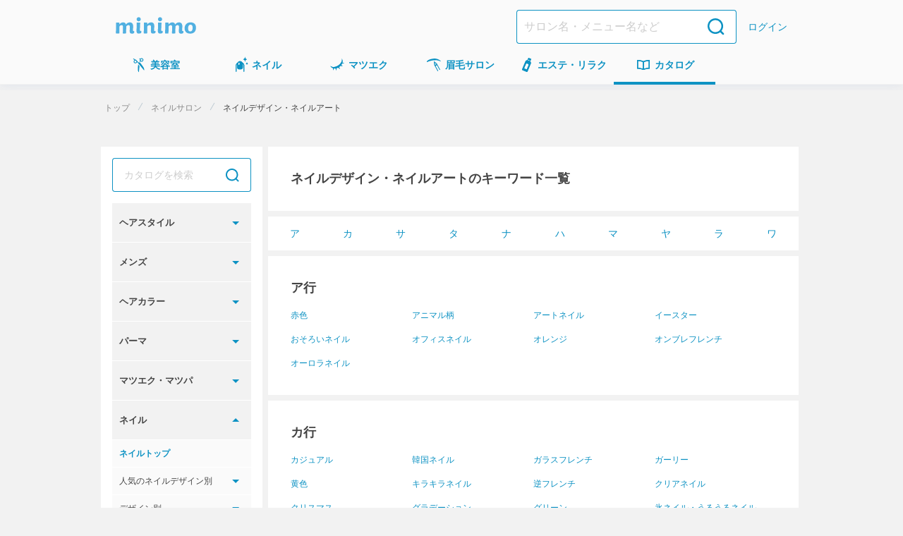

--- FILE ---
content_type: text/html;charset=UTF-8
request_url: https://minimodel.jp/catalogue/nail/list
body_size: 10496
content:

<!DOCTYPE HTML>
<html lang="ja">
<head>

<meta charset="utf-8">
  <title>ネイルデザイン・ネイルアートのキーワード一覧｜ミニモ</title>
<meta name="viewport" content="width=device-width,initial-scale=1.0">
<meta name="format-detection" content="telephone=no">
  <meta name="description" content="オススメのネイルデザイン・ネイルアートカタログ。たくさんのネイル写真からジェルネイル・シンプルネイル・トレンドネイルまでお気に入りのネイルデザインが探せます。気になるネイルを選んでネイルサロンのスタッフを予約！｜ミニモ">
  <meta name="keywords" content="ネイル,ネイルアート,カタログ,仕上がり,イメージ">

  <script type="application/ld+json">
  {"name":"minimo (ミニモ)","@context":"http://schema.org","url":"https://minimodel.jp/","@type":"WebSite"}
</script>




<script>
    window.dataLayer = window.dataLayer || [];
    dataLayer.push({'minimodel_is_login' : '0'});
</script>
<!-- Google Tag Manager -->
<script>(function(w,d,s,l,i){w[l]=w[l]||[];w[l].push({'gtm.start':
new Date().getTime(),event:'gtm.js'});var f=d.getElementsByTagName(s)[0],
j=d.createElement(s),dl=l!='dataLayer'?'&l='+l:'';j.async=true;j.src=
'https://www.googletagmanager.com/gtm.js?id='+i+dl;f.parentNode.insertBefore(j,f);
})(window,document,'script','dataLayer','GTM-NGWL4VP');</script>
<!-- End Google Tag Manager -->

    <script>
        (function(h,o,u,n,d) {
            h=h[d]=h[d]||{q:[],onReady:function(c){h.q.push(c)}}
            d=o.createElement(u);d.async=1;d.src=n
            n=o.getElementsByTagName(u)[0];n.parentNode.insertBefore(d,n)
        })(window,document,'script','https://www.datadoghq-browser-agent.com/us1/v5/datadog-rum.js','DD_RUM')
            window.DD_RUM.onReady(function() {
            window.DD_RUM.init({
                applicationId: "b5c932c2-22fe-43f0-bf7f-065742222365",
                clientToken: "pub24b179614024b4fe53877ddd022452fb",
                site: "datadoghq.com",
                service: "minimodel-frontend-client",
                env: "production",
                sessionSampleRate: 1,
                sessionReplaySampleRate: 100,
                trackUserInteractions: true,
                trackResources: true,
                trackLongTasks: true,
                defaultPrivacyLevel: "mask-user-input",
            });
        });
    </script>

<script>
if ('serviceWorker' in navigator) {
  navigator.serviceWorker.register('/js/web/sw.js');
}
</script>
<script src="/js/web/common.js?1768976013" async></script>



<meta property="og:title" content="ネイルデザイン・ネイルアートのキーワード一覧｜ミニモ" >
<meta property="og:type" content="website" >
<meta property="og:url" content="https://minimodel.jp/catalogue/nail/list" >
<meta property="og:image" content="https://d1razp3bffbdru.cloudfront.net/web/minimo_ogp_2023.jpg" >
<meta property="og:description" content="オススメのネイルデザイン・ネイルアートカタログ。たくさんのネイル写真からジェルネイル・シンプルネイル・トレンドネイルまでお気に入りのネイルデザインが探せます。気になるネイルを選んでネイルサロンのスタッフを予約！｜ミニモ" >
<meta property="og:site_name" content="minimo(ミニモ)｜美容院・美容室・サロンのスタッフを予約" >
<meta property="og:locale" content="ja_JP" >
<meta name="twitter:card" content="summary_large_image" >
<meta name="twitter:site" content="@minimojp" >
<meta property="fb:app_id" content="628665793846243" >



<link rel="stylesheet" href="/css/catalogue_list.css?1768976001" media="screen,print">
<link rel="shortcut icon" href="/img/favicon.ico" type="image/vnd.microsoft.icon" />
<link rel="apple-touch-icon" href="/apple-touch-icon.png">

</head>

<body>

<!-- Google Tag Manager (noscript) -->
<noscript><iframe src="https://www.googletagmanager.com/ns.html?id=GTM-NGWL4VP"
height="0" width="0" style="display:none;visibility:hidden"></iframe></noscript>
<!-- End Google Tag Manager (noscript) -->


<div class="JS_app_link smart_app_banner_area  business"
  data-my-placement="catalogue"
  data-my-keyword="smart_app_banner"
  data-is-login="0"
    data-invoke-url="event"
    data-business="nail"
    data-ab-test="A"
    data-ab-test-name="catalogue_header_banner"
></div>


<header class="nav ">
  <div id="header" class="header__inner">
      <div class="header__brand"><a href="/" title="minimo ミニモ"><img src="/img/logo.svg" width="114" height="24" alt="minimo ミニモ"></a></div>
    <div class="header__nav">
      <form action="/search" class="header-search-form header__search-form" method="GET">
        <input name="search_from" type="hidden" value="header">
        <input class="header-search-form__search-input" list="query" name="query" placeholder="サロン名・メニュー名など" type="text" value="">
        <input class="header-search-form__submit" type="submit" value="検索">
</form>        <a href="/customer/login" class="header__link header__link--text">ログイン</a>
    </div>
  </div>
</header>

<nav id="gnav">
  <ul>
    <li class="gnav-list">
      <a class="gnav-list__link" href="/hair" title="美容室">
        <img class="gnav-list__link-img" src="/img/icon-nav-hair.svg" width="24" height="24" alt="美容室">
        <span class="gnav-list__link-text">美容室</span>
      </a>
    </li>
    <li class="gnav-list">
      <a class="gnav-list__link" href="/nail" title="ネイル">
        <img class="gnav-list__link-img" src="/img/icon-nav-nail.svg" width="24" height="24" alt="ネイル">
        <span class="gnav-list__link-text">ネイル</span>
      </a>
    </li>
    <li class="gnav-list">
      <a class="gnav-list__link" href="/eyelash" title="マツエク">
        <img class="gnav-list__link-img" src="/img/icon-nav-eyelash.svg" width="24" height="24" alt="マツエク">
        <span class="gnav-list__link-text">マツエク</span>
      </a>
    </li>
    <li class="gnav-list">
      <a class="gnav-list__link" href="/eyebrow" title="眉毛サロン">
        <img class="gnav-list__link-img" src="/img/icon-nav-eyebrow.svg" width="24" height="24" alt="眉毛サロン">
        <span class="gnav-list__link-text">眉毛サロン</span>
      </a>
    </li>
    <li class="gnav-list">
      <a class="gnav-list__link" href="/esthetic" title="エステ・リラク">
        <img class="gnav-list__link-img" src="/img/icon-nav-esthetic.svg" width="24" height="24" alt="エステ・リラク">
        <span class="gnav-list__link-text">エステ<span class="gnav-list__link-text-pc">・リラク</span></span>
      </a>
    </li>
    <li class="gnav-list">
      <a href="/catalogue/hair" title="カタログ" class="current gnav-list__link">
        <img class="gnav-list__link-img" src="/img/icon-nav-catalogue.svg" width="24" height="24" alt="カタログ">
        <span class="gnav-list__link-text">カタログ</span>
      </a>
    </li>
   </ul>
 </nav>





  <div class="announcement">
    
  </div>


<div class="contents">

<div id="container">
  <section class="sp-hidden">
    <ol class="breadcrumb">
    <li>
        <a href="/" title="トップ">トップ</a>
    </li>
    <li>
        <a href="/nail" title="ネイルサロン">ネイルサロン</a>
    </li>
    <li>
        <span>ネイルデザイン・ネイルアート</span>
    </li>
</ol>

  </section>

<div class="box-catalogue">
  <div class="all-tag">
    <div class="sp-and-tablet-hidden box-photo-heading">
      <h1>ネイルデザイン・ネイルアートのキーワード一覧</h1>
    </div>

    <div class="tag-header">
      <ul>
            <li><a href="#tag-box-header-a" class="">ア</a></li>

            <li><a href="#tag-box-header-k" class="">カ</a></li>

            <li><a href="#tag-box-header-s" class="">サ</a></li>

            <li><a href="#tag-box-header-t" class="">タ</a></li>

            <li><a href="#tag-box-header-n" class="">ナ</a></li>

            <li><a href="#tag-box-header-h" class="">ハ</a></li>

            <li><a href="#tag-box-header-m" class="">マ</a></li>

            <li><a href="#tag-box-header-y" class="">ヤ</a></li>

            <li><a href="#tag-box-header-r" class="">ラ</a></li>

            <li><a href="#tag-box-header-w" class="">ワ</a></li>

      </ul>
    </div>

      <div class="tag-box">
        <h2 id="tag-box-header-a">ア行</h2>
        <ul class="tag-list">
          <li class="tag-list-detail"><a href="/catalogue/nail/red">赤色</a></li>
          <li class="tag-list-detail"><a href="/catalogue/nail/animal">アニマル柄</a></li>
          <li class="tag-list-detail"><a href="/catalogue/nail/art">アートネイル</a></li>
          <li class="tag-list-detail"><a href="/catalogue/nail/easter">イースター</a></li>
          <li class="tag-list-detail"><a href="/catalogue/nail/matching">おそろいネイル</a></li>
          <li class="tag-list-detail"><a href="/catalogue/nail/office">オフィスネイル</a></li>
          <li class="tag-list-detail"><a href="/catalogue/nail/orange">オレンジ</a></li>
          <li class="tag-list-detail"><a href="/catalogue/nail/ombre-french">オンブレフレンチ</a></li>
          <li class="tag-list-detail"><a href="/catalogue/nail/aurora">オーロラネイル</a></li>
        </ul>
      </div>
      <div class="tag-box">
        <h2 id="tag-box-header-k">カ行</h2>
        <ul class="tag-list">
          <li class="tag-list-detail"><a href="/catalogue/nail/casual">カジュアル</a></li>
          <li class="tag-list-detail"><a href="/catalogue/nail/korean">韓国ネイル</a></li>
          <li class="tag-list-detail"><a href="/catalogue/nail/glass-french">ガラスフレンチ</a></li>
          <li class="tag-list-detail"><a href="/catalogue/nail/girly">ガーリー</a></li>
          <li class="tag-list-detail"><a href="/catalogue/nail/yellow">黄色</a></li>
          <li class="tag-list-detail"><a href="/catalogue/nail/kirakira">キラキラネイル</a></li>
          <li class="tag-list-detail"><a href="/catalogue/nail/reverse-french">逆フレンチ</a></li>
          <li class="tag-list-detail"><a href="/catalogue/nail/clear">クリアネイル</a></li>
          <li class="tag-list-detail"><a href="/catalogue/nail/xmas">クリスマス</a></li>
          <li class="tag-list-detail"><a href="/catalogue/nail/gradation">グラデーション</a></li>
          <li class="tag-list-detail"><a href="/catalogue/nail/green">グリーン</a></li>
          <li class="tag-list-detail"><a href="/catalogue/nail/ice">氷ネイル・うるうるネイル</a></li>
          <li class="tag-list-detail"><a href="/catalogue/nail/gorgeous">ゴージャス</a></li>
          <li class="tag-list-detail"><a href="/catalogue/nail/gold">ゴールド</a></li>
        </ul>
      </div>
      <div class="tag-box">
        <h2 id="tag-box-header-s">サ行</h2>
        <ul class="tag-list">
          <li class="tag-list-detail"><a href="/catalogue/nail/cherry-blossom">桜ネイル</a></li>
          <li class="tag-list-detail"><a href="/catalogue/nail/short">ショートネイル</a></li>
          <li class="tag-list-detail"><a href="/catalogue/nail/silver">シルバー</a></li>
          <li class="tag-list-detail"><a href="/catalogue/nail/simple">シンプルネイル</a></li>
          <li class="tag-list-detail"><a href="/catalogue/nail/gelnail">ジェルネイル</a></li>
          <li class="tag-list-detail"><a href="/catalogue/nail/scalp">スカルプネイル</a></li>
          <li class="tag-list-detail"><a href="/catalogue/nail/square">スクエアネイル</a></li>
          <li class="tag-list-detail"><a href="/catalogue/nail/stone">ストーンネイル</a></li>
          <li class="tag-list-detail"><a href="/catalogue/nail/super-long">スーパーロングネイル</a></li>
          <li class="tag-list-detail"><a href="/catalogue/nail/coming-of-age-ceremony">成人式</a></li>
          <li class="tag-list-detail"><a href="/catalogue/nail/graduate">卒業式</a></li>
          <li class="tag-list-detail"><a href="/catalogue/nail/soft_gel">ソフトジェル</a></li>
        </ul>
      </div>
      <div class="tag-box">
        <h2 id="tag-box-header-t">タ行</h2>
        <ul class="tag-list">
          <li class="tag-list-detail"><a href="/catalogue/nail/marble">大理石ネイル(マーブル)</a></li>
          <li class="tag-list-detail"><a href="/catalogue/nail/double-french">ダブルフレンチ</a></li>
          <li class="tag-list-detail"><a href="/catalogue/nail/cheek">チークネイル</a></li>
          <li class="tag-list-detail"><a href="/catalogue/nail/tweed">ツイードネイル</a></li>
          <li class="tag-list-detail"><a href="/catalogue/nail/dot">ドット</a></li>
        </ul>
      </div>
      <div class="tag-box">
        <h2 id="tag-box-header-n">ナ行</h2>
        <ul class="tag-list">
          <li class="tag-list-detail"><a href="/catalogue/nail/extension">長さ出し</a></li>
          <li class="tag-list-detail"><a href="/catalogue/nail/summer">夏ネイル</a></li>
          <li class="tag-list-detail"><a href="/catalogue/nail/oblique-french">斜めフレンチ</a></li>
          <li class="tag-list-detail"><a href="/catalogue/nail/nuance">ニュアンスネイル</a></li>
          <li class="tag-list-detail"><a href="/catalogue/nail/entrance-ceremony">入学式</a></li>
          <li class="tag-list-detail"><a href="/catalogue/nail/navy">ネイビー</a></li>
          <li class="tag-list-detail"><a href="/catalogue/nail/tip">ネイルチップ</a></li>
        </ul>
      </div>
      <div class="tag-box">
        <h2 id="tag-box-header-h">ハ行</h2>
        <ul class="tag-list">
          <li class="tag-list-detail"><a href="/catalogue/nail/spring">春ネイル</a></li>
          <li class="tag-list-detail"><a href="/catalogue/nail/halloween">ハロウィン</a></li>
          <li class="tag-list-detail"><a href="/catalogue/nail/heart">ハート</a></li>
          <li class="tag-list-detail"><a href="/catalogue/nail/heard_gel">ハードジェル</a></li>
          <li class="tag-list-detail"><a href="/catalogue/nail/vio_gel">バイオジェル</a></li>
          <li class="tag-list-detail"><a href="/catalogue/nail/paragel">パラジェル</a></li>
          <li class="tag-list-detail"><a href="/catalogue/nail/valentine">バレンタイン</a></li>
          <li class="tag-list-detail"><a href="/catalogue/nail/pastel">パステルネイル</a></li>
          <li class="tag-list-detail"><a href="/catalogue/nail/purple">パープル</a></li>
          <li class="tag-list-detail"><a href="/catalogue/nail/marbles-magnet">ビー玉ネイル</a></li>
          <li class="tag-list-detail"><a href="/catalogue/nail/pistachio">ピスタチオネイル</a></li>
          <li class="tag-list-detail"><a href="/catalogue/nail/pink">ピンク</a></li>
          <li class="tag-list-detail"><a href="/catalogue/nail/pinkbeige">ピンクベージュ</a></li>
          <li class="tag-list-detail"><a href="/catalogue/nail/peacock">ピーコックネイル</a></li>
          <li class="tag-list-detail"><a href="/catalogue/nail/foot">フットネイル</a></li>
          <li class="tag-list-detail"><a href="/catalogue/nail/winter">冬ネイル</a></li>
          <li class="tag-list-detail"><a href="/catalogue/nail/flash">フラッシュネイル</a></li>
          <li class="tag-list-detail"><a href="/catalogue/nail/flashmag">フラッシュマグ</a></li>
          <li class="tag-list-detail"><a href="/catalogue/nail/flower">フラワーネイル</a></li>
          <li class="tag-list-detail"><a href="/catalogue/nail/french">フレンチネイル</a></li>
          <li class="tag-list-detail"><a href="/catalogue/nail/wedding">ブライダルネイル</a></li>
          <li class="tag-list-detail"><a href="/catalogue/nail/brown">ブラウン</a></li>
          <li class="tag-list-detail"><a href="/catalogue/nail/blue">ブルー</a></li>
          <li class="tag-list-detail"><a href="/catalogue/nail/pukuri">ぷっくりネイル</a></li>
          <li class="tag-list-detail"><a href="/catalogue/nail/bekko">べっ甲ネイル</a></li>
          <li class="tag-list-detail"><a href="/catalogue/nail/hologram">ホログラムネイル</a></li>
          <li class="tag-list-detail"><a href="/catalogue/nail/white">ホワイト</a></li>
          <li class="tag-list-detail"><a href="/catalogue/nail/bourdeax">ボルドー</a></li>
          <li class="tag-list-detail"><a href="/catalogue/nail/border">ボーダー</a></li>
        </ul>
      </div>
      <div class="tag-box">
        <h2 id="tag-box-header-m">マ行</h2>
        <ul class="tag-list">
          <li class="tag-list-detail"><a href="/catalogue/nail/magnet">マグネットネイル</a></li>
          <li class="tag-list-detail"><a href="/catalogue/nail/magnet-french">マグネットフレンチ</a></li>
          <li class="tag-list-detail"><a href="/catalogue/nail/magnet-onecolor">マグネットワンカラー</a></li>
          <li class="tag-list-detail"><a href="/catalogue/nail/matte">マットネイル</a></li>
          <li class="tag-list-detail"><a href="/catalogue/nail/lightblue">水色</a></li>
          <li class="tag-list-detail"><a href="/catalogue/nail/medium">ミディアムネイル</a></li>
          <li class="tag-list-detail"><a href="/catalogue/nail/mirror">ミラーネイル</a></li>
          <li class="tag-list-detail"><a href="/catalogue/nail/mirror-magnet">ミラーマグ</a></li>
          <li class="tag-list-detail"><a href="/catalogue/nail/mens">メンズネイル</a></li>
          <li class="tag-list-detail"><a href="/catalogue/nail/motikomi">持ち込み</a></li>
        </ul>
      </div>
      <div class="tag-box">
        <h2 id="tag-box-header-y">ヤ行</h2>
        <ul class="tag-list">
          <li class="tag-list-detail"><a href="/catalogue/nail/uv">UVネイル</a></li>
          <li class="tag-list-detail"><a href="/catalogue/nail/yoyo">ヨーヨーネイル</a></li>
        </ul>
      </div>
      <div class="tag-box">
        <h2 id="tag-box-header-r">ラ行</h2>
        <ul class="tag-list">
          <li class="tag-list-detail"><a href="/catalogue/nail/lame-glitter">ラメ(グリッター)</a></li>
          <li class="tag-list-detail"><a href="/catalogue/nail/lame-gradation">ラメグラデーション</a></li>
          <li class="tag-list-detail"><a href="/catalogue/nail/ribbon">リボン</a></li>
          <li class="tag-list-detail"><a href="/catalogue/nail/lace">レース</a></li>
          <li class="tag-list-detail"><a href="/catalogue/nail/long">ロングネイル</a></li>
        </ul>
      </div>
      <div class="tag-box">
        <h2 id="tag-box-header-w">ワ行</h2>
        <ul class="tag-list">
          <li class="tag-list-detail"><a href="/catalogue/nail/onecolor">ワンカラーネイル</a></li>
          <li class="tag-list-detail"><a href="/catalogue/nail/wanghong">ワンホンネイル</a></li>
        </ul>
      </div>

  </div>
  
<div class="list-tag">
  <form action="/catalogue/" class="form-catalogue" method="GET">
    <input class="form-catalogue-search-textfield" name="photo_query" placeholder="カタログを検索" type="search" value="">
    <input class="catalogue-search-submit-button" type="submit" value="">
  </form>

  <div class="list-tag-container">
    <div class="list-tag-accordion">
      <div class="more JS_catalogue_list_tag_modal_open">
        カタログ一覧
      </div>
      <ul class="list-category sp-and-tablet-hidden">
          <li class="JS_accordion top " title="ヘアスタイル">
            <a href="javascript: void 0;" title="ヘアスタイル">
              ヘアスタイル
            </a>
            <ul class="list-child hair">
                <li>
                  <a href="/catalogue/hair" title="ヘアスタイルトップ">ヘアスタイルトップ</a>
                </li>
                <li class="JS_accordion second ">
                  <a href="javascript: void 0;" title="人気のヘアスタイル">人気のヘアスタイル別</a>
                  <ul class="list-child ">
                    <li>
                      <a href="/catalogue/hair/all" title="全てのヘアスタイル"  >全てのヘアスタイル</a>
                    </li>
                    <li>
                      <a href="/catalogue/hair/straightening" title="縮毛矯正"  >縮毛矯正</a>
                    </li>
                    <li>
                      <a href="/catalogue/hair/wolf" title="ウルフカット"  >ウルフカット</a>
                    </li>
                    <li>
                      <a href="/catalogue/hair/korea-perm" title="ヨシンモリ"  >ヨシンモリ</a>
                    </li>
                    <li>
                      <a href="/catalogue/hair/korea-bob" title="タンバルモリ"  >タンバルモリ</a>
                    </li>
                  </ul>
                </li>
                <li class="JS_accordion second ">
                  <a href="javascript: void 0;" title="レングス">レングス別</a>
                  <ul class="list-child ">
                    <li>
                      <a href="/catalogue/hair/short" title="ショートヘア"  >ショートヘア</a>
                    </li>
                    <li>
                      <a href="/catalogue/hair/bob" title="ボブヘア"  >ボブヘア</a>
                    </li>
                    <li>
                      <a href="/catalogue/hair/medium" title="ミディアム"  >ミディアム</a>
                    </li>
                    <li>
                      <a href="/catalogue/hair/semilong" title="セミロング"  >セミロング</a>
                    </li>
                    <li>
                      <a href="/catalogue/hair/long" title="ロングヘア"  >ロングヘア</a>
                    </li>
                  </ul>
                </li>
                <li class="JS_accordion second ">
                  <a href="javascript: void 0;" title="スタイル">スタイル別</a>
                  <ul class="list-child ">
                    <li>
                      <a href="/catalogue/hair/bob/cutbob" title="切りっぱなしボブ"  >切りっぱなしボブ</a>
                    </li>
                    <li>
                      <a href="/catalogue/hair/bob/maesagari" title="前下がりボブ"  >前下がりボブ</a>
                    </li>
                    <li>
                      <a href="/catalogue/hair/arrange/halfup" title="ハーフアップ"  >ハーフアップ</a>
                    </li>
                    <li>
                      <a href="/catalogue/hair/short/handsomeshort" title="ハンサムショート"  >ハンサムショート</a>
                    </li>
                  </ul>
                </li>
                <li class="JS_accordion second ">
                  <a href="javascript: void 0;" title="シーン">シーン別</a>
                  <ul class="list-child ">
                    <li>
                      <a href="/catalogue/hair/arrange/age20" title="成人式"  >成人式</a>
                    </li>
                    <li>
                      <a href="/catalogue/hair/xmas" title="クリスマス"  >クリスマス</a>
                    </li>
                  </ul>
                </li>
                <li>
                  <a href="/catalogue/hair/list" title="ヘアスタイルのキーワードをすべて見る">ヘアスタイルのキーワードをすべて見る</a>
                </li>
            </ul>
          </li>
          <li class="JS_accordion top " title="メンズ">
            <a href="javascript: void 0;" title="メンズ">
              メンズ
            </a>
            <ul class="list-child mens">
                <li>
                  <a href="/catalogue/hair/mens" title="メンズトップ">メンズトップ</a>
                </li>
                <li class="JS_accordion second ">
                  <a href="javascript: void 0;" title="人気のヘアスタイル">人気のヘアスタイル別</a>
                  <ul class="list-child ">
                    <li>
                      <a href="/catalogue/hair/mens/all" title="全てのメンズヘアスタイル"  >全てのメンズヘアスタイル</a>
                    </li>
                    <li>
                      <a href="/catalogue/hair/mens/perm" title="メンズパーマ"  >メンズパーマ</a>
                    </li>
                    <li>
                      <a href="/catalogue/hair/mens/twist-spiral-perm" title="ツイストスパイラルパーマ"  >ツイストスパイラルパーマ</a>
                    </li>
                    <li>
                      <a href="/catalogue/hair/mens/twist" title="メンズツイストパーマ"  >メンズツイストパーマ</a>
                    </li>
                    <li>
                      <a href="/catalogue/hair/mens/centerpart" title="センターパート"  >センターパート</a>
                    </li>
                    <li>
                      <a href="/catalogue/hair/mens/undercut" title="刈り上げ"  >刈り上げ</a>
                    </li>
                    <li>
                      <a href="/catalogue/hair/mens/softmohican" title="ソフトモヒカン"  >ソフトモヒカン</a>
                    </li>
                  </ul>
                </li>
                <li>
                  <a href="/catalogue/hair/mens/list" title="メンズのキーワードをすべて見る">メンズのキーワードをすべて見る</a>
                </li>
            </ul>
          </li>
          <li class="JS_accordion top " title="ヘアカラー">
            <a href="javascript: void 0;" title="ヘアカラー">
              ヘアカラー
            </a>
            <ul class="list-child color">
                <li>
                  <a href="/catalogue/color" title="ヘアカラートップ">ヘアカラートップ</a>
                </li>
                <li class="JS_accordion second ">
                  <a href="javascript: void 0;" title="人気のヘアカラー">人気のヘアカラー別</a>
                  <ul class="list-child ">
                    <li>
                      <a href="/catalogue/color/all" title="全てのヘアカラー"  >全てのヘアカラー</a>
                    </li>
                    <li>
                      <a href="/catalogue/color/Illumina" title="イルミナカラー"  >イルミナカラー</a>
                    </li>
                    <li>
                      <a href="/catalogue/color/qualucia" title="クオルシアカラー"  >クオルシアカラー</a>
                    </li>
                    <li>
                      <a href="/catalogue/color/balayage" title="バレイヤージュカラー"  >バレイヤージュカラー</a>
                    </li>
                    <li>
                      <a href="/catalogue/color/addicthy" title="アディクシーカラー"  >アディクシーカラー</a>
                    </li>
                    <li>
                      <a href="/catalogue/color/organic" title="オーガニックカラー"  >オーガニックカラー</a>
                    </li>
                    <li>
                      <a href="/catalogue/color/greige" title="グレージュカラー"  >グレージュカラー</a>
                    </li>
                    <li>
                      <a href="/catalogue/color/hightone" title="ハイトーンカラー"  >ハイトーンカラー</a>
                    </li>
                    <li>
                      <a href="/catalogue/color/olivebeige" title="オリーブベージュカラー"  >オリーブベージュカラー</a>
                    </li>
                  </ul>
                </li>
                <li class="JS_accordion second ">
                  <a href="javascript: void 0;" title="デザイン">デザイン別</a>
                  <ul class="list-child ">
                    <li>
                      <a href="/catalogue/color/inner" title="インナーカラー"  >インナーカラー</a>
                    </li>
                    <li>
                      <a href="/catalogue/color/earring" title="イヤリングカラー"  >イヤリングカラー</a>
                    </li>
                    <li>
                      <a href="/catalogue/color/gradation" title="グラデーションカラー"  >グラデーションカラー</a>
                    </li>
                    <li>
                      <a href="/catalogue/color/highlight" title="ハイライトカラー"  >ハイライトカラー</a>
                    </li>
                  </ul>
                </li>
                <li>
                  <a href="/catalogue/color/list" title="ヘアカラーのキーワードをすべて見る">ヘアカラーのキーワードをすべて見る</a>
                </li>
            </ul>
          </li>
          <li class="JS_accordion top " title="パーマ">
            <a href="javascript: void 0;" title="パーマ">
              パーマ
            </a>
            <ul class="list-child perm">
                <li>
                  <a href="/catalogue/perm" title="パーマトップ">パーマトップ</a>
                </li>
                <li class="JS_accordion second ">
                  <a href="javascript: void 0;" title="人気のパーマ">人気のパーマ別</a>
                  <ul class="list-child ">
                    <li>
                      <a href="/catalogue/perm/all" title="全てのパーマ"  >全てのパーマ</a>
                    </li>
                    <li>
                      <a href="/catalogue/perm/digital" title="デジタルパーマ"  >デジタルパーマ</a>
                    </li>
                    <li>
                      <a href="/catalogue/perm/spiral" title="スパイラルパーマ"  >スパイラルパーマ</a>
                    </li>
                    <li>
                      <a href="/catalogue/perm/straight" title="ストレートパーマ"  >ストレートパーマ</a>
                    </li>
                  </ul>
                </li>
                <li>
                  <a href="/catalogue/perm/list" title="パーマのキーワードをすべて見る">パーマのキーワードをすべて見る</a>
                </li>
            </ul>
          </li>
          <li class="JS_accordion top " title="マツエク・マツパ">
            <a href="javascript: void 0;" title="マツエク・マツパ">
              マツエク・マツパ
            </a>
            <ul class="list-child eyelash">
                <li>
                  <a href="/catalogue/eyelash" title="マツエク・マツパトップ">マツエク・マツパトップ</a>
                </li>
                <li class="JS_accordion second ">
                  <a href="javascript: void 0;" title="人気のマツエク・マツパ">人気のマツエク・マツパ別</a>
                  <ul class="list-child ">
                    <li>
                      <a href="/catalogue/eyelash/all" title="全てのマツエク・マツパ"  >全てのマツエク・マツパ</a>
                    </li>
                    <li>
                      <a href="/catalogue/eyelash/parisienne" title="パリジェンヌラッシュリフト"  >パリジェンヌラッシュリフト</a>
                    </li>
                    <li>
                      <a href="/catalogue/eyelash/bindlock" title="バインドロック"  >バインドロック</a>
                    </li>
                    <li>
                      <a href="/catalogue/eyelash/flatmatlash" title="フラットラッシュ"  >フラットラッシュ</a>
                    </li>
                    <li>
                      <a href="/catalogue/eyelash/eyelidupperm" title="アイリッドアップパーマ"  >アイリッドアップパーマ</a>
                    </li>
                  </ul>
                </li>
                <li class="JS_accordion second ">
                  <a href="javascript: void 0;" title="デザイン">デザイン別</a>
                  <ul class="list-child ">
                    <li>
                      <a href="/catalogue/eyelash/natural" title="ナチュラル"  >ナチュラル</a>
                    </li>
                    <li>
                      <a href="/catalogue/eyelash/volumelash" title="ボリュームラッシュ"  >ボリュームラッシュ</a>
                    </li>
                    <li>
                      <a href="/catalogue/eyelash/color" title="カラーマツエク"  >カラーマツエク</a>
                    </li>
                    <li>
                      <a href="/catalogue/eyelash/jcurl" title="Jカール"  >Jカール</a>
                    </li>
                    <li>
                      <a href="/catalogue/eyelash/ccurl" title="Cカール"  >Cカール</a>
                    </li>
                  </ul>
                </li>
                <li>
                  <a href="/catalogue/eyelash/list" title="マツエク・マツパのキーワードをすべて見る">マツエク・マツパのキーワードをすべて見る</a>
                </li>
            </ul>
          </li>
          <li class="JS_accordion top open" title="ネイル">
            <a href="javascript: void 0;" title="ネイル">
              ネイル
            </a>
            <ul class="list-child nail">
                <li>
                  <a href="/catalogue/nail" title="ネイルトップ">ネイルトップ</a>
                </li>
                <li class="JS_accordion second ">
                  <a href="javascript: void 0;" title="人気のネイルデザイン">人気のネイルデザイン別</a>
                  <ul class="list-child ">
                    <li>
                      <a href="/catalogue/nail/all" title="全てのネイルデザイン"  >全てのネイルデザイン</a>
                    </li>
                    <li>
                      <a href="/catalogue/nail/magnet" title="マグネットネイル"  >マグネットネイル</a>
                    </li>
                    <li>
                      <a href="/catalogue/nail/nuance" title="ニュアンスネイル"  >ニュアンスネイル</a>
                    </li>
                    <li>
                      <a href="/catalogue/nail/flash" title="フラッシュネイル"  >フラッシュネイル</a>
                    </li>
                    <li>
                      <a href="/catalogue/nail/mirror" title="ミラー"  >ミラー</a>
                    </li>
                    <li>
                      <a href="/catalogue/nail/ice" title="氷ネイル・うるうるネイル"  >氷ネイル・うるうるネイル</a>
                    </li>
                    <li>
                      <a href="/catalogue/nail/clear" title="クリアネイル"  >クリアネイル</a>
                    </li>
                  </ul>
                </li>
                <li class="JS_accordion second ">
                  <a href="javascript: void 0;" title="デザイン">デザイン別</a>
                  <ul class="list-child ">
                    <li>
                      <a href="/catalogue/nail/french" title="フレンチネイル"  >フレンチネイル</a>
                    </li>
                    <li>
                      <a href="/catalogue/nail/foot" title="フットネイル"  >フットネイル</a>
                    </li>
                    <li>
                      <a href="/catalogue/nail/onecolor" title="ワンカラーネイル"  >ワンカラーネイル</a>
                    </li>
                    <li>
                      <a href="/catalogue/nail/gradation" title="グラデーションネイル"  >グラデーションネイル</a>
                    </li>
                  </ul>
                </li>
                <li class="JS_accordion second ">
                  <a href="javascript: void 0;" title="季節・シーン">季節・シーン別</a>
                  <ul class="list-child ">
                    <li>
                      <a href="/catalogue/nail/coming-of-age-ceremony" title="成人式"  >成人式</a>
                    </li>
                    <li>
                      <a href="/catalogue/nail/xmas" title="クリスマス"  >クリスマス</a>
                    </li>
                    <li>
                      <a href="/catalogue/nail/winter" title="冬ネイル"  >冬ネイル</a>
                    </li>
                    <li>
                      <a href="/catalogue/nail/office" title="オフィスネイル"  >オフィスネイル</a>
                    </li>
                  </ul>
                </li>
                <li>
                  <a href="/catalogue/nail/list" title="ネイルのキーワードをすべて見る">ネイルのキーワードをすべて見る</a>
                </li>
            </ul>
          </li>
          <li class="JS_accordion top " title="アイブロウ">
            <a href="javascript: void 0;" title="アイブロウ">
              アイブロウ
            </a>
            <ul class="list-child eyebrow">
                <li>
                  <a href="/catalogue/eyebrow" title="アイブロウトップ">アイブロウトップ</a>
                </li>
                <li class="JS_accordion second ">
                  <a href="javascript: void 0;" title="人気のアイブロウ">人気のアイブロウ別</a>
                  <ul class="list-child ">
                    <li>
                      <a href="/catalogue/eyebrow/all" title="全てのアイブロウ"  >全てのアイブロウ</a>
                    </li>
                    <li>
                      <a href="/catalogue/eyebrow/wax" title="眉ワックス"  >眉ワックス</a>
                    </li>
                    <li>
                      <a href="/catalogue/eyebrow/hbl" title="ハリウッドブロウリフト"  >ハリウッドブロウリフト</a>
                    </li>
                    <li>
                      <a href="/catalogue/eyebrow/cut" title="眉カット"  >眉カット</a>
                    </li>
                  </ul>
                </li>
                <li>
                  <a href="/catalogue/eyebrow/list" title="アイブロウのキーワードをすべて見る">アイブロウのキーワードをすべて見る</a>
                </li>
            </ul>
          </li>
          <li class="JS_accordion top " title="動画">
            <a href="javascript: void 0;" title="動画">
              <img class ="movie-icon-img" src="/img/icon-play.svg" width="16" height="16" alt="movie-icon">
              動画
            </a>
            <ul class="list-child movie">
                <li>
                  <a href="/catalogue/movie" title="動画トップ">動画トップ</a>
                </li>
                <li class="JS_accordion second ">
                  <a href="javascript: void 0;" title="人気の動画">人気の動画別</a>
                  <ul class="list-child ">
                    <li>
                      <a href="/catalogue/movie/hair" title="ヘア"  >ヘア</a>
                    </li>
                    <li>
                      <a href="/catalogue/movie/color" title="ヘアカラー"  >ヘアカラー</a>
                    </li>
                    <li>
                      <a href="/catalogue/movie/perm" title="パーマ"  >パーマ</a>
                    </li>
                    <li>
                      <a href="/catalogue/movie/nail" title="ネイル"  >ネイル</a>
                    </li>
                    <li>
                      <a href="/catalogue/movie/eyelash" title="マツエク・マツパ"  >マツエク・マツパ</a>
                    </li>
                  </ul>
                </li>
                <li>
                  <a href="/catalogue/movie/list" title="動画のキーワードをすべて見る">動画のキーワードをすべて見る</a>
                </li>
            </ul>
          </li>
      </ul>
    </div>
  </div>
</div>

<div class="box-modal pc-and-tablet-hidden" id="catalogueListTagModal">
  <div class="modal">
    <div class="list-tag-accordion JS_list_tag">
      <ul class="list-category">
          <li class="JS_accordion top " title="ヘアスタイル">
            <a href="javascript: void 0;" title="ヘアスタイル">
            ヘアスタイル</a>
            <ul class="list-child hair">

                <li>
                  <a href="/catalogue/hair" title="ヘアスタイルトップ">ヘアスタイルトップ</a>
                </li>
                <li class="JS_accordion second ">
                  <a href="javascript: void 0;" title="人気のヘアスタイル">人気のヘアスタイル</a>
                  <ul class="list-child ">
                    <li>
                      <a href="/catalogue/hair/all" title="全てのヘアスタイル"  >全てのヘアスタイル</a>
                    </li>
                    <li>
                      <a href="/catalogue/hair/straightening" title="縮毛矯正"  >縮毛矯正</a>
                    </li>
                    <li>
                      <a href="/catalogue/hair/wolf" title="ウルフカット"  >ウルフカット</a>
                    </li>
                    <li>
                      <a href="/catalogue/hair/korea-perm" title="ヨシンモリ"  >ヨシンモリ</a>
                    </li>
                    <li>
                      <a href="/catalogue/hair/korea-bob" title="タンバルモリ"  >タンバルモリ</a>
                    </li>
                  </ul>
                </li>
                <li class="JS_accordion second ">
                  <a href="javascript: void 0;" title="レングス">レングス</a>
                  <ul class="list-child ">
                    <li>
                      <a href="/catalogue/hair/short" title="ショートヘア"  >ショートヘア</a>
                    </li>
                    <li>
                      <a href="/catalogue/hair/bob" title="ボブヘア"  >ボブヘア</a>
                    </li>
                    <li>
                      <a href="/catalogue/hair/medium" title="ミディアム"  >ミディアム</a>
                    </li>
                    <li>
                      <a href="/catalogue/hair/semilong" title="セミロング"  >セミロング</a>
                    </li>
                    <li>
                      <a href="/catalogue/hair/long" title="ロングヘア"  >ロングヘア</a>
                    </li>
                  </ul>
                </li>
                <li class="JS_accordion second ">
                  <a href="javascript: void 0;" title="スタイル">スタイル</a>
                  <ul class="list-child ">
                    <li>
                      <a href="/catalogue/hair/bob/cutbob" title="切りっぱなしボブ"  >切りっぱなしボブ</a>
                    </li>
                    <li>
                      <a href="/catalogue/hair/bob/maesagari" title="前下がりボブ"  >前下がりボブ</a>
                    </li>
                    <li>
                      <a href="/catalogue/hair/arrange/halfup" title="ハーフアップ"  >ハーフアップ</a>
                    </li>
                    <li>
                      <a href="/catalogue/hair/short/handsomeshort" title="ハンサムショート"  >ハンサムショート</a>
                    </li>
                  </ul>
                </li>
                <li class="JS_accordion second ">
                  <a href="javascript: void 0;" title="シーン">シーン</a>
                  <ul class="list-child ">
                    <li>
                      <a href="/catalogue/hair/arrange/age20" title="成人式"  >成人式</a>
                    </li>
                    <li>
                      <a href="/catalogue/hair/xmas" title="クリスマス"  >クリスマス</a>
                    </li>
                  </ul>
                </li>
                <li>
                  <a href="/catalogue/hair/list" title="ヘアスタイルのキーワードをすべて見る">ヘアスタイルのキーワードをすべて見る</a>
                </li>
            </ul>
          </li>
          <li class="JS_accordion top " title="メンズ">
            <a href="javascript: void 0;" title="メンズ">
            メンズ</a>
            <ul class="list-child mens">

                <li>
                  <a href="/catalogue/hair/mens" title="メンズトップ">メンズトップ</a>
                </li>
                <li class="JS_accordion second ">
                  <a href="javascript: void 0;" title="人気のヘアスタイル">人気のヘアスタイル</a>
                  <ul class="list-child ">
                    <li>
                      <a href="/catalogue/hair/mens/all" title="全てのメンズヘアスタイル"  >全てのメンズヘアスタイル</a>
                    </li>
                    <li>
                      <a href="/catalogue/hair/mens/perm" title="メンズパーマ"  >メンズパーマ</a>
                    </li>
                    <li>
                      <a href="/catalogue/hair/mens/twist-spiral-perm" title="ツイストスパイラルパーマ"  >ツイストスパイラルパーマ</a>
                    </li>
                    <li>
                      <a href="/catalogue/hair/mens/twist" title="メンズツイストパーマ"  >メンズツイストパーマ</a>
                    </li>
                    <li>
                      <a href="/catalogue/hair/mens/centerpart" title="センターパート"  >センターパート</a>
                    </li>
                    <li>
                      <a href="/catalogue/hair/mens/undercut" title="刈り上げ"  >刈り上げ</a>
                    </li>
                    <li>
                      <a href="/catalogue/hair/mens/softmohican" title="ソフトモヒカン"  >ソフトモヒカン</a>
                    </li>
                  </ul>
                </li>
                <li>
                  <a href="/catalogue/hair/mens/list" title="メンズのキーワードをすべて見る">メンズのキーワードをすべて見る</a>
                </li>
            </ul>
          </li>
          <li class="JS_accordion top " title="ヘアカラー">
            <a href="javascript: void 0;" title="ヘアカラー">
            ヘアカラー</a>
            <ul class="list-child color">

                <li>
                  <a href="/catalogue/color" title="ヘアカラートップ">ヘアカラートップ</a>
                </li>
                <li class="JS_accordion second ">
                  <a href="javascript: void 0;" title="人気のヘアカラー">人気のヘアカラー</a>
                  <ul class="list-child ">
                    <li>
                      <a href="/catalogue/color/all" title="全てのヘアカラー"  >全てのヘアカラー</a>
                    </li>
                    <li>
                      <a href="/catalogue/color/Illumina" title="イルミナカラー"  >イルミナカラー</a>
                    </li>
                    <li>
                      <a href="/catalogue/color/qualucia" title="クオルシアカラー"  >クオルシアカラー</a>
                    </li>
                    <li>
                      <a href="/catalogue/color/balayage" title="バレイヤージュカラー"  >バレイヤージュカラー</a>
                    </li>
                    <li>
                      <a href="/catalogue/color/addicthy" title="アディクシーカラー"  >アディクシーカラー</a>
                    </li>
                    <li>
                      <a href="/catalogue/color/organic" title="オーガニックカラー"  >オーガニックカラー</a>
                    </li>
                    <li>
                      <a href="/catalogue/color/greige" title="グレージュカラー"  >グレージュカラー</a>
                    </li>
                    <li>
                      <a href="/catalogue/color/hightone" title="ハイトーンカラー"  >ハイトーンカラー</a>
                    </li>
                    <li>
                      <a href="/catalogue/color/olivebeige" title="オリーブベージュカラー"  >オリーブベージュカラー</a>
                    </li>
                  </ul>
                </li>
                <li class="JS_accordion second ">
                  <a href="javascript: void 0;" title="デザイン">デザイン</a>
                  <ul class="list-child ">
                    <li>
                      <a href="/catalogue/color/inner" title="インナーカラー"  >インナーカラー</a>
                    </li>
                    <li>
                      <a href="/catalogue/color/earring" title="イヤリングカラー"  >イヤリングカラー</a>
                    </li>
                    <li>
                      <a href="/catalogue/color/gradation" title="グラデーションカラー"  >グラデーションカラー</a>
                    </li>
                    <li>
                      <a href="/catalogue/color/highlight" title="ハイライトカラー"  >ハイライトカラー</a>
                    </li>
                  </ul>
                </li>
                <li>
                  <a href="/catalogue/color/list" title="ヘアカラーのキーワードをすべて見る">ヘアカラーのキーワードをすべて見る</a>
                </li>
            </ul>
          </li>
          <li class="JS_accordion top " title="パーマ">
            <a href="javascript: void 0;" title="パーマ">
            パーマ</a>
            <ul class="list-child perm">

                <li>
                  <a href="/catalogue/perm" title="パーマトップ">パーマトップ</a>
                </li>
                <li class="JS_accordion second ">
                  <a href="javascript: void 0;" title="人気のパーマ">人気のパーマ</a>
                  <ul class="list-child ">
                    <li>
                      <a href="/catalogue/perm/all" title="全てのパーマ"  >全てのパーマ</a>
                    </li>
                    <li>
                      <a href="/catalogue/perm/digital" title="デジタルパーマ"  >デジタルパーマ</a>
                    </li>
                    <li>
                      <a href="/catalogue/perm/spiral" title="スパイラルパーマ"  >スパイラルパーマ</a>
                    </li>
                    <li>
                      <a href="/catalogue/perm/straight" title="ストレートパーマ"  >ストレートパーマ</a>
                    </li>
                  </ul>
                </li>
                <li>
                  <a href="/catalogue/perm/list" title="パーマのキーワードをすべて見る">パーマのキーワードをすべて見る</a>
                </li>
            </ul>
          </li>
          <li class="JS_accordion top " title="マツエク・マツパ">
            <a href="javascript: void 0;" title="マツエク・マツパ">
            マツエク・マツパ</a>
            <ul class="list-child eyelash">

                <li>
                  <a href="/catalogue/eyelash" title="マツエク・マツパトップ">マツエク・マツパトップ</a>
                </li>
                <li class="JS_accordion second ">
                  <a href="javascript: void 0;" title="人気のマツエク・マツパ">人気のマツエク・マツパ</a>
                  <ul class="list-child ">
                    <li>
                      <a href="/catalogue/eyelash/all" title="全てのマツエク・マツパ"  >全てのマツエク・マツパ</a>
                    </li>
                    <li>
                      <a href="/catalogue/eyelash/parisienne" title="パリジェンヌラッシュリフト"  >パリジェンヌラッシュリフト</a>
                    </li>
                    <li>
                      <a href="/catalogue/eyelash/bindlock" title="バインドロック"  >バインドロック</a>
                    </li>
                    <li>
                      <a href="/catalogue/eyelash/flatmatlash" title="フラットラッシュ"  >フラットラッシュ</a>
                    </li>
                    <li>
                      <a href="/catalogue/eyelash/eyelidupperm" title="アイリッドアップパーマ"  >アイリッドアップパーマ</a>
                    </li>
                  </ul>
                </li>
                <li class="JS_accordion second ">
                  <a href="javascript: void 0;" title="デザイン">デザイン</a>
                  <ul class="list-child ">
                    <li>
                      <a href="/catalogue/eyelash/natural" title="ナチュラル"  >ナチュラル</a>
                    </li>
                    <li>
                      <a href="/catalogue/eyelash/volumelash" title="ボリュームラッシュ"  >ボリュームラッシュ</a>
                    </li>
                    <li>
                      <a href="/catalogue/eyelash/color" title="カラーマツエク"  >カラーマツエク</a>
                    </li>
                    <li>
                      <a href="/catalogue/eyelash/jcurl" title="Jカール"  >Jカール</a>
                    </li>
                    <li>
                      <a href="/catalogue/eyelash/ccurl" title="Cカール"  >Cカール</a>
                    </li>
                  </ul>
                </li>
                <li>
                  <a href="/catalogue/eyelash/list" title="マツエク・マツパのキーワードをすべて見る">マツエク・マツパのキーワードをすべて見る</a>
                </li>
            </ul>
          </li>
          <li class="JS_accordion top open" title="ネイル">
            <a href="javascript: void 0;" title="ネイル">
            ネイル</a>
            <ul class="list-child nail">

                <li>
                  <a href="/catalogue/nail" title="ネイルトップ">ネイルトップ</a>
                </li>
                <li class="JS_accordion second ">
                  <a href="javascript: void 0;" title="人気のネイルデザイン">人気のネイルデザイン</a>
                  <ul class="list-child ">
                    <li>
                      <a href="/catalogue/nail/all" title="全てのネイルデザイン"  >全てのネイルデザイン</a>
                    </li>
                    <li>
                      <a href="/catalogue/nail/magnet" title="マグネットネイル"  >マグネットネイル</a>
                    </li>
                    <li>
                      <a href="/catalogue/nail/nuance" title="ニュアンスネイル"  >ニュアンスネイル</a>
                    </li>
                    <li>
                      <a href="/catalogue/nail/flash" title="フラッシュネイル"  >フラッシュネイル</a>
                    </li>
                    <li>
                      <a href="/catalogue/nail/mirror" title="ミラー"  >ミラー</a>
                    </li>
                    <li>
                      <a href="/catalogue/nail/ice" title="氷ネイル・うるうるネイル"  >氷ネイル・うるうるネイル</a>
                    </li>
                    <li>
                      <a href="/catalogue/nail/clear" title="クリアネイル"  >クリアネイル</a>
                    </li>
                  </ul>
                </li>
                <li class="JS_accordion second ">
                  <a href="javascript: void 0;" title="デザイン">デザイン</a>
                  <ul class="list-child ">
                    <li>
                      <a href="/catalogue/nail/french" title="フレンチネイル"  >フレンチネイル</a>
                    </li>
                    <li>
                      <a href="/catalogue/nail/foot" title="フットネイル"  >フットネイル</a>
                    </li>
                    <li>
                      <a href="/catalogue/nail/onecolor" title="ワンカラーネイル"  >ワンカラーネイル</a>
                    </li>
                    <li>
                      <a href="/catalogue/nail/gradation" title="グラデーションネイル"  >グラデーションネイル</a>
                    </li>
                  </ul>
                </li>
                <li class="JS_accordion second ">
                  <a href="javascript: void 0;" title="季節・シーン">季節・シーン</a>
                  <ul class="list-child ">
                    <li>
                      <a href="/catalogue/nail/coming-of-age-ceremony" title="成人式"  >成人式</a>
                    </li>
                    <li>
                      <a href="/catalogue/nail/xmas" title="クリスマス"  >クリスマス</a>
                    </li>
                    <li>
                      <a href="/catalogue/nail/winter" title="冬ネイル"  >冬ネイル</a>
                    </li>
                    <li>
                      <a href="/catalogue/nail/office" title="オフィスネイル"  >オフィスネイル</a>
                    </li>
                  </ul>
                </li>
                <li>
                  <a href="/catalogue/nail/list" title="ネイルのキーワードをすべて見る">ネイルのキーワードをすべて見る</a>
                </li>
            </ul>
          </li>
          <li class="JS_accordion top " title="アイブロウ">
            <a href="javascript: void 0;" title="アイブロウ">
            アイブロウ</a>
            <ul class="list-child eyebrow">

                <li>
                  <a href="/catalogue/eyebrow" title="アイブロウトップ">アイブロウトップ</a>
                </li>
                <li class="JS_accordion second ">
                  <a href="javascript: void 0;" title="人気のアイブロウ">人気のアイブロウ</a>
                  <ul class="list-child ">
                    <li>
                      <a href="/catalogue/eyebrow/all" title="全てのアイブロウ"  >全てのアイブロウ</a>
                    </li>
                    <li>
                      <a href="/catalogue/eyebrow/wax" title="眉ワックス"  >眉ワックス</a>
                    </li>
                    <li>
                      <a href="/catalogue/eyebrow/hbl" title="ハリウッドブロウリフト"  >ハリウッドブロウリフト</a>
                    </li>
                    <li>
                      <a href="/catalogue/eyebrow/cut" title="眉カット"  >眉カット</a>
                    </li>
                  </ul>
                </li>
                <li>
                  <a href="/catalogue/eyebrow/list" title="アイブロウのキーワードをすべて見る">アイブロウのキーワードをすべて見る</a>
                </li>
            </ul>
          </li>
          <li class="JS_accordion top " title="動画">
            <a href="javascript: void 0;" title="動画">
              <img class ="movie-icon-img" src="/img/icon-play.svg" width="16" height="16" alt="movie-icon">
            動画</a>
            <ul class="list-child movie">

                <li>
                  <a href="/catalogue/movie" title="動画トップ">動画トップ</a>
                </li>
                <li class="JS_accordion second ">
                  <a href="javascript: void 0;" title="人気の動画">人気の動画</a>
                  <ul class="list-child ">
                    <li>
                      <a href="/catalogue/movie/hair" title="ヘア"  >ヘア</a>
                    </li>
                    <li>
                      <a href="/catalogue/movie/color" title="ヘアカラー"  >ヘアカラー</a>
                    </li>
                    <li>
                      <a href="/catalogue/movie/perm" title="パーマ"  >パーマ</a>
                    </li>
                    <li>
                      <a href="/catalogue/movie/nail" title="ネイル"  >ネイル</a>
                    </li>
                    <li>
                      <a href="/catalogue/movie/eyelash" title="マツエク・マツパ"  >マツエク・マツパ</a>
                    </li>
                  </ul>
                </li>
                <li>
                  <a href="/catalogue/movie/list" title="動画のキーワードをすべて見る">動画のキーワードをすべて見る</a>
                </li>
            </ul>
          </li>
      </ul>
    </div>
  </div>
  <div class="modal-overlay modal-close"></div>
</div>

<script type="text/javascript" src="/js/web/modal.js?1768976013"></script>

<script src="/js/lib/jquery-2.1.0.min.js"></script>
<script>
$(".JS_accordion"+".top").each(function () {
    const $parent = $(this);
    $parent.children("a").click(function () {
        const close = $parent.hasClass("open");
        $(".JS_accordion"+".top").removeClass("open");
        if (!close) $parent.addClass("open");
    });
});
$(".JS_accordion"+".second").each(function () {
    const $parent = $(this);
    $parent.children("a").click(function () {
        const close = $parent.hasClass("open");
        $(".JS_accordion"+".second").removeClass("open");
        if (!close) $parent.addClass("open");
    });
});

$(".JS_list_tag").click(function (event) {
    if (!$(event.target).closest(".form-photo-search").length) {
        $(this).toggleClass("open");
    }
});
</script>

</div>

<!--/container--></div>
<section class="pc-hidden">
  <ol class="breadcrumb">
    <li>
        <a href="/" title="トップ">トップ</a>
    </li>
    <li>
        <a href="/nail" title="ネイルサロン">ネイルサロン</a>
    </li>
    <li>
        <span>ネイルデザイン・ネイルアート</span>
    </li>
</ol>

</section>
<!--/contents--></div>

<section id="JS_bottom_fixed_section" class="bottom-fixed-section">
 <div class="app-conversion-button-container">
    <a href="javascript:void 0"
        class="JS_app_link app-conversion-button"
        data-my-placement="catalogue"
        data-my-keyword="SP_anchor"
        data-is-login="0"
          data-invoke-url="event"
          data-business="nail"
          data-ab-test="A"
          data-ab-test-name="catalogue_header_banner"
      >
        アプリを開く
    </a>

 </div>
</section>

<nav class="box-link">
  <div class="footerInner">
        <div class="introduction-box">
      <h2>業種からサロンを探す</h2>
      <ul>
        <li><a href="/hair">美容室・美容院・ヘアサロン</a></li>
        <li><a href="/nail">ネイルサロン</a></li>
        <li><a href="/eyelash">マツエク・マツパサロン</a></li>
        <li><a href="/eyebrow">眉毛サロン・アイブロウ</a></li>
        <li><a href="/esthetic">エステサロン・リラクサロン</a></li>
      </ul>
    </div>

    <div class="introduction-box">
      <h2>スタイル・デザインからサロンを探す</h2>
      <ul>
        <li><a href="/catalogue/hair">ヘアスタイル</a></li>
        <li><a href="/catalogue/hair/mens">メンズヘア</a></li>
        <li><a href="/catalogue/color">ヘアカラーカタログ</a></li>
        <li><a href="/catalogue/perm">パーマカタログ</a></li>
        <li><a href="/catalogue/hair/mens/perm">メンズパーマ</a></li>
        <li><a href="/catalogue/nail">ネイルデザイン</a></li>
        <li><a href="/catalogue/eyelash">マツエクデザイン</a></li>
        <li><a href="/list/1/0/c0/1">カットモデル</a></li>
      </ul>
    </div>

    <div class="introduction-box">
      <h2>ミニモについて</h2>
      <ul>
        <li><a href="/about">ミニモとは</a></li>
        <li><a href="//mixi.co.jp/" target="_blank" rel="noopener">運営：株式会社MIXI</a></li>
        <li><a href="//media.minimodel.jp/magazine/" target="_blank" rel="noopener">お知らせ</a></li>
        <li><a href="/room?from=footer" target="_blank" rel="noopener">minimo room</a></li>
        <li><a href="/feature/personal-color/" target="_blank" rel="noopener">パーソナルカラー自己診断</a></li>
        <li><a href="/info?from=footer">掲載をご希望の方</a></li>
        <li><a href="/salontool">サロンツール</a></li>
        <li><a href="/login">掲載者ログイン</a></li>
        <li><a href="https://guide.minimodel.jp/" target="_blank" rel="noopener">ミニモガイドライン</a></li>
        <li><a href="/policy/minimo">利用規約</a></li>
        <li><a href="/policy/privacy">minimoプライバシーポリシー</a></li>
        <li><a href="//mixi.co.jp/privacy/" target="_blank" rel="noopener">MIXIプライバシーポリシー</a></li>
        <li><a href="https://help.chatplus.jp/support-minimo/category/all/55/" target="_blank" rel="noopener">ヘルプ</a></li>
      </ul>
    </div>

    
    <div class="introduction-box02">
      <h2>アプリをダウンロードして直接スタイリストを予約！</h2>
      <ul class="box-app">
        <li class="ios">
          <a href="javascript:void 0"
            class="JS_app_link ios-link"
            data-my-placement="catalogue"
            data-my-keyword="PC_footer"
            data-is-login="0"
            data-store="ios"
          ></a>
        </li>
        <li class="android">
          <a href="javascript:void 0"
            class="JS_app_link android-link"
            data-my-placement="catalogue"
            data-my-keyword="PC_footer"
            data-is-login="0"
            data-store="android"
          ></a>
        </li>
      </ul>
    </div>

  </div>
  <ul class="box-sns">
    <li><a href="https://www.instagram.com/minimo_info/" target="_blank" rel="noopener"><img data-normal="https://d1razp3bffbdru.cloudfront.net/web/sns-icon/icon-instagram.svg" width="23" height="23" alt="Instagram"></a></li>
    <li><a href="https://x.com/minimojp" target="_blank" rel="noopener"><img data-normal="https://d1razp3bffbdru.cloudfront.net/web/sns-icon/icon-x.svg" width="24" height="19" alt="X"></a></li>
    <li><a href="https://www.facebook.com/minimodeljp/" target="_blank" rel="noopener"><img data-normal="https://d1razp3bffbdru.cloudfront.net/web/sns-icon/icon-facebook-rounded.svg" width="24" height="24" alt="Facebook"></a></li>
    <li><a href="https://www.youtube.com/channel/UCUSGCj4XNs2UcfbxE_FeYCg" target="_blank" rel="noopener"><img data-normal="https://d1razp3bffbdru.cloudfront.net/web/sns-icon/icon-youtube.svg" width="22" height="16" alt="YouTube"></a></li>
  </ul>
  <ul class="footerLink02">
    <li><a href="https://www.google.com/intl/en/policies/terms/" target="_blank" rel="noopener">Google の利用規約</a></li>
    <li><a href="https://www.google.com/policies/privacy/" target="_blank" rel="noopener">Google プライバシー ポリシー</a></li>
  </ul>
</nav>

<!--footer-->
<footer id="JS_bottom_fixed_section_footer">
  <p class="copyright">©MIXI
</p>
  <p class="copyright">一部の画像は、Shutterstock.comのライセンス許諾により使用しています。</p>
</footer>
<!--/footer-->


</body>
</html>


--- FILE ---
content_type: text/css
request_url: https://minimodel.jp/css/catalogue_list.css?1768976001
body_size: 9106
content:
html,body,div,span,applet,object,iframe,h1,h2,h3,h4,h5,h6,p,blockquote,pre,a,abbr,acronym,address,big,cite,code,del,dfn,em,font,img,ins,kbd,q,s,samp,small,strike,strong,sub,sup,tt,var,b,u,i,center,dl,dt,dd,ol,ul,li,fieldset,form,label,legend,table,caption,tbody,tfoot,thead,tr,th,td{margin:0;padding:0;border:0;outline:0;font-size:100%;vertical-align:baseline;background:rgba(0,0,0,0)}body{line-height:1}ol,ul{list-style:none}blockquote,q{quotes:none}blockquote::before,blockquote::after,q::before,q::after{content:"";content:none}:focus{outline:0}ins{text-decoration:none}del{text-decoration:line-through}table{border-collapse:collapse;border-spacing:0}@-webkit-keyframes fadeIn{0%{opacity:0;transform:translate(0, 10px)}100%{opacity:1;transform:translate(0, 0)}}*,*::before,*::after{-webkit-box-sizing:border-box;-moz-box-sizing:border-box;-o-box-sizing:border-box;-ms-box-sizing:border-box;box-sizing:border-box}body{font-family:"-apple-system","BlinkMacSystemFont","Helvetica Neue","Hiragino Kaku Gothic ProN","meiryo",sans-serif;font-size:14px;font-size:0.875rem;color:#444;-webkit-text-size-adjust:100%;background:#f2f2f2;line-height:1.5;-webkit-overflow-scrolling:touch;overflow-scrolling:touch}#cm_banner{margin:42px auto;text-align:center}a{color:#0d92c3;text-decoration:none}a:focus,a:active{color:#0d92c3}@media screen and (min-width: 768px){a{transition:.3s}a:hover{opacity:.76}}.wrapper{width:100%;background:#f2f2f2}input[type=text],input[type=search]{line-height:normal;-webkit-appearance:none}input[type=text]:focus,input[type=search]:focus{outline-offset:-2px}input::placeholder{color:#cdcdcd}::-webkit-input-placeholder{font-size:14px;font-size:0.875rem;vertical-align:middle}@media screen and (min-width: 640px){.pc-hidden{display:none !important}}@media screen and (max-width: 640px){.sp-hidden{display:none !important}}@media screen and (min-width: 768px){.pc-and-tablet-hidden{display:none !important}}@media screen and (max-width: 768px){.sp-and-tablet-hidden{display:none !important}}.footer-margin0{margin-bottom:0}.block{display:block}.inline{display:inline}.box-campaign{display:none}@media screen and (max-width: 640px){.box-campaign{display:block}.box-campaign .box-campaign__banner{background-repeat:no-repeat;background-size:contain;display:block;text-align:center;margin:0 8px;padding-top:28%}}html,body,div,span,applet,object,iframe,h1,h2,h3,h4,h5,h6,p,blockquote,pre,a,abbr,acronym,address,big,cite,code,del,dfn,em,font,img,ins,kbd,q,s,samp,small,strike,strong,sub,sup,tt,var,b,u,i,center,dl,dt,dd,ol,ul,li,fieldset,form,label,legend,table,caption,tbody,tfoot,thead,tr,th,td{margin:0;padding:0;border:0;outline:0;font-size:100%;vertical-align:baseline;background:rgba(0,0,0,0)}body{line-height:1}ol,ul{list-style:none}blockquote,q{quotes:none}blockquote::before,blockquote::after,q::before,q::after{content:"";content:none}:focus{outline:0}ins{text-decoration:none}del{text-decoration:line-through}table{border-collapse:collapse;border-spacing:0}@-webkit-keyframes fadeIn{0%{opacity:0;transform:translate(0, 10px)}100%{opacity:1;transform:translate(0, 0)}}*,*::before,*::after{-webkit-box-sizing:border-box;-moz-box-sizing:border-box;-o-box-sizing:border-box;-ms-box-sizing:border-box;box-sizing:border-box}body{font-family:"-apple-system","BlinkMacSystemFont","Helvetica Neue","Hiragino Kaku Gothic ProN","meiryo",sans-serif;font-size:14px;font-size:0.875rem;color:#444;-webkit-text-size-adjust:100%;background:#f2f2f2;line-height:1.5;-webkit-overflow-scrolling:touch;overflow-scrolling:touch}#cm_banner{margin:42px auto;text-align:center}a{color:#0d92c3;text-decoration:none}a:focus,a:active{color:#0d92c3}@media screen and (min-width: 768px){a{transition:.3s}a:hover{opacity:.76}}.wrapper{width:100%;background:#f2f2f2}input[type=text],input[type=search]{line-height:normal;-webkit-appearance:none}input[type=text]:focus,input[type=search]:focus{outline-offset:-2px}input::placeholder{color:#cdcdcd}::-webkit-input-placeholder{font-size:14px;font-size:0.875rem;vertical-align:middle}@media screen and (min-width: 640px){.pc-hidden{display:none !important}}@media screen and (max-width: 640px){.sp-hidden{display:none !important}}@media screen and (min-width: 768px){.pc-and-tablet-hidden{display:none !important}}@media screen and (max-width: 768px){.sp-and-tablet-hidden{display:none !important}}.footer-margin0{margin-bottom:0}.block{display:block}.inline{display:inline}.box-campaign{display:none}@media screen and (max-width: 640px){.box-campaign{display:block}.box-campaign .box-campaign__banner{background-repeat:no-repeat;background-size:contain;display:block;text-align:center;margin:0 8px;padding-top:28%}}@media screen and (max-width: 768px){.box-photo-heading{display:block;margin-bottom:32px}}.box-catalogue{display:flex;margin-top:30px;flex-direction:row-reverse}.box-catalogue .list-tag{flex:0 0 224px;padding:16px;margin-right:8px;font-size:13px;background:#fff}.box-catalogue .list-tag h1{display:none}.box-catalogue .list-tag .title-description{display:none}.box-catalogue .list-tag h2{padding:10px;margin-bottom:8px;font-size:16px}.box-catalogue .list-tag .more{display:none}.box-catalogue .list-tag-container{display:flex;flex-direction:column}.box-catalogue .list-category{margin-bottom:40px;flex:0 1 auto}.box-catalogue .list-category .top>a{display:flex;height:56px;align-items:center}.box-catalogue .list-category li .movie-icon-img{margin-right:8px}.box-catalogue .list-category li a{display:block;padding:10px;font-weight:bold;color:#444;background:url(/img/icon-drop-down.svg) right 10px center no-repeat;background-color:#f2f2f2;border-bottom:1px solid #fff}.box-catalogue .list-category li.open a{background-image:url(/img/icon-drop-up.svg)}.box-catalogue .list-category li.open>.list-child{display:block}.box-catalogue .list-category li.open>.list-child li a{font-size:12px;font-weight:bold;color:#0d92c3;background:none;background-color:#fafafa}.box-catalogue .list-category li.open>.list-child .JS_accordion a{font-weight:normal;color:#444;background:url(/img/icon-drop-down.svg) right 10px center no-repeat;background-color:#fafafa}.box-catalogue .list-category li.open>.list-child .JS_accordion.open a{background:url(/img/icon-drop-up.svg) right 10px center no-repeat;background-color:#fafafa}.box-catalogue .list-category li.open>.list-child .JS_accordion.second>ul{padding:8px 16px}.box-catalogue .list-category li.open>.list-child .JS_accordion.second>ul a{padding:8px 16px;background:none;background-color:rgba(0,0,0,0)}.box-catalogue .list-category li.open>.list-child .JS_accordion.second>ul a.active{font-weight:bold;color:#0d92c3;background:url(/img/icon-check.svg) left 0 center no-repeat;background-size:12px 12px}.box-catalogue .list-category li ul{display:none;border-bottom:1px solid #f2f2f2;flex-wrap:wrap}.box-catalogue .list-category li ul li.catalogue-active a{font-weight:bold;color:#0d92c3}.box-catalogue .list-category li ul li a{font-weight:normal;background-color:#f2f2f2;background-image:none;border-bottom:1px solid #fff}.box-catalogue .list-category-related-children{padding-top:10px;margin-bottom:40px;border-top:1px solid #0d92c3}.box-catalogue .list-category-related-children li.catalogue-active a{font-weight:bold;color:#0d92c3}.box-catalogue .list-category-related-children li a{display:block;padding:10px;color:#888}.box-catalogue .list-category-related-children li a:hover{color:#0d92c3}.box-catalogue .form-catalogue{display:flex;flex:0 1 100%;margin-bottom:16px}.box-catalogue .form-catalogue-search-textfield{flex:0 1 184px;min-width:0;max-width:184px;height:48px;padding-left:16px;margin:0;font-size:14px;background:#fff;border:1px solid #0d92c3;border-right:0;border-radius:4px 0 0 4px/4px 0 0 4px}.box-catalogue .catalogue-search-submit-button{height:48px;margin:0;flex:1 0 40px;background:url(/img/icon-search.svg) right 16px center no-repeat #fff;border:1px solid #0d92c3;border-left:0;border-radius:0 4px 4px 0/0 4px 4px 0;-webkit-appearance:none}.box-catalogue .box-modal{display:none}@media screen and (max-width: 768px){.box-catalogue{margin-top:0;flex-direction:column-reverse}.box-catalogue .list-tag{width:100%;padding:0;flex-basis:auto;flex-direction:column-reverse;background-color:rgba(0,0,0,0)}.box-catalogue .list-tag h1{display:block;font-size:18px}.box-catalogue .list-tag h2{padding:0;font-size:12px}.box-catalogue .list-tag .title-description{display:block;margin-top:16px;margin-bottom:16px}.box-catalogue .list-tag .more{display:block;height:48px;padding:0 16px;font-weight:bold;line-height:48px;color:#0d92c3;background:url(/img/icon-drop-down.svg) right 16px center no-repeat;border:1px solid #0d92c3;border-radius:4px}.box-catalogue .list-tag-container{padding:24px 16px 0;background-color:#fff}.box-catalogue .list-tag-accordion{margin-bottom:32px}.box-catalogue .list-tag-accordion.open .list-category{display:block}.box-catalogue .list-tag-accordion.open .more{background-image:url(/img/icon-drop-up.svg)}.box-catalogue .list-category{background-color:#fff;border-radius:4px;box-shadow:0 0 15px 0 rgba(191,203,222,.4)}.box-catalogue .list-category li a{padding:16px;background:url(/img/icon-drop-down.svg) right 10px center no-repeat;background-color:#f2f2f2}.box-catalogue .list-category li.open a{background-image:url(/img/icon-drop-up.svg)}.box-catalogue .list-category li.open>.list-child li a{padding:12px 16px;background:none;background-color:#fafafa}.box-catalogue .list-category li.open>.list-child li.catalogue-active{background:#f2f2f2}.box-catalogue .list-category li.open>.list-child .second>ul{padding:8px 16px}.box-catalogue .list-category li.open>.list-child .second>ul a{padding:8px 16px;background-color:rgba(0,0,0,0)}.box-catalogue .list-category-related-children{display:flex;width:100%;padding-top:0;margin-bottom:32px;border-top:0;flex-wrap:wrap;gap:8px}.box-catalogue .list-category-related-children li{white-space:nowrap}.box-catalogue .list-category-related-children li a{display:inline-block;padding:2px 6px;font-size:12px;color:#888;text-align:center;background:#fff;border:1px solid #cdcdcd;border-radius:4px}.box-catalogue .list-category-related-children li.catalogue-active a{font-weight:normal;color:#fff;background:#0d92c3;border:1px solid #0d92c3}.box-catalogue .form-catalogue{padding:8px 16px 10px;margin-bottom:8px;background:#fff}.box-catalogue .form-catalogue .catalogue-search-submit-button{flex:0 1 40px}.box-catalogue .form-catalogue .form-catalogue-search-textfield{max-width:none;margin:0;flex:1 0 auto;font-size:16px}.box-catalogue .box-modal{position:fixed;top:0;right:0;bottom:0;left:0;z-index:101;display:none}.box-catalogue .box-modal.is-active{display:flex;animation-name:fade-in;animation-duration:.5s;justify-content:center;align-items:center}.box-catalogue .box-modal .modal-overlay{position:fixed;top:0;left:0;z-index:100;display:block;width:100%;height:150%;background-color:rgba(0,0,0,.5)}.box-catalogue .box-modal .modal{position:relative;z-index:101;width:90%;max-width:480px;min-height:10%;max-height:90%;box-sizing:border-box;margin:auto 16px;overflow-y:scroll;background-color:rgba(0,0,0,0);border-radius:10px}.box-catalogue .box-modal .modal .list-tag-accordion{margin:0}.box-catalogue .box-modal .modal .list-category{margin:0}}.sale-banner{position:relative;height:48px;margin-top:-8px;margin-bottom:8px;overflow:hidden;text-align:center;background:#ff74a1}.sale-banner .sale-banner__image{position:absolute;transform:translate(-50%, 0)}.contents{padding:0;width:100%;background-color:#f2f2f2}#container{margin:0 auto 60px;width:100%;max-width:984px}@media screen and (max-width: 768px){#container{background:#fff}}.container-list-null p{margin:32px 0}@media screen and (max-width: 768px){.contents{position:relative}#container{margin:0 auto;padding-bottom:8px;background-color:rgba(0,0,0,0)}.container-list-null p{margin:10px 0;padding:0 8px}}.box-keyword-description{background:#fafafa;padding:16px;border-radius:4px;margin-bottom:32px}.box-keyword-description .title-keyword-description{font-size:16px;padding:0}.box-keyword-description .keyword-description{font-size:13px}@media screen and (max-width: 768px){.box-keyword-description{margin-bottom:32px}}.feature-article-list{display:flex;flex-wrap:wrap;margin-bottom:32px;column-gap:8px}.feature-article-list .feature-article{margin-top:8px;box-shadow:0 2px 4px rgba(0,0,0,.12);border-radius:4px;flex:0 1 calc(25% - 6px)}@media screen and (max-width: 768px){.feature-article-list .feature-article{flex:0 1 calc(50% - 4px)}}.feature-article-list .feature-article .feature-article-box{display:flex;flex-flow:column;padding:8px;height:100%;width:100%}.feature-article-list .feature-article .feature-article-box img{height:auto;width:100%;margin-bottom:8px;border-radius:4px;border:1px solid #e6ebee}.feature-article-list .feature-article .feature-article-box .feature-article-text{font-size:14px;color:#444;margin-bottom:8px}.feature-article-list .feature-article .feature-article-box .feature-article-date{font-size:12px;color:#888;margin-top:auto}.box-photo-list{flex:1 0;padding:32px;background:#fff}.box-photo-list h1{font-size:18px;margin-bottom:16px}.box-photo-list .box-photo-heading{display:flex;justify-content:space-between}.box-photo-list .box-photo-date{color:#888;font-size:11px}.box-photo-list .title-description{margin-bottom:24px}.box-photo-list h2{font-size:16px;margin-bottom:8px}.box-photo-list .photo-list{margin-bottom:24px}@media screen and (min-width: 984px){.box-photo-list{flex-basis:752px}}@media screen and (max-width: 768px){.box-photo-list{padding:0 8px}.box-photo-list h1{margin-bottom:0}.box-photo-list h2{margin-bottom:8px}.box-photo-list .box-photo-heading{display:block;padding:0 8px;margin-bottom:32px}.box-photo-list .box-category-related-tags{padding:0 8px}.box-photo-list .box-category-related-tags h2{font-size:12px}.box-photo-list .title-description{display:none}.box-photo-list .photo-list{margin-bottom:16px}.box-photo-date{color:#888;font-size:11px}}.block{display:block}.hidden{display:none}.emergent-announcement-section{margin:40px auto;width:100%;max-width:984px}.emergent-announcement-section .emergent-announcement-box{border-radius:10px;background-color:#fff;box-shadow:0 0 15px 0 rgba(191,203,222,.4)}.emergent-announcement-section .emergent-announcement{position:relative;border-radius:10px;border:2px solid #fd4a5b;background-color:#fff;color:#444;padding:16px}.emergent-announcement-section .emergent-announcement-inner{display:flex;align-items:center}.emergent-announcement-section .emergent-announcement-anchor{position:absolute;top:0;bottom:0;left:0;right:0;z-index:2;text-indent:-9999px;background:url(/img/icon-arrow-right-blue.svg) right 16px center no-repeat}.emergent-announcement-section .emergent-announcement-heading{color:#fd4a5b;font-size:16px;font-weight:bold;text-align:left;white-space:nowrap;border-bottom:0;padding:0 8px 0 30px;margin-bottom:0;background:url(/img/icon-notion.svg) 0 0 no-repeat;background-size:24px 24px}.emergent-announcement-section .emergent-announcement-text{display:inline-block;padding-right:20px;color:#444}.emergent-announcement-section .emergent-announcement-anchor:hover~.emergent-announcement-inner>.emergent-announcement-text{color:#0d92c3}@media screen and (max-width: 984px){.emergent-announcement-section{width:auto;padding:8px;margin:8px auto}}@media screen and (max-width: 768px){.emergent-announcement-section{padding:0;margin-bottom:8px}.emergent-announcement-section .emergent-announcement{width:100%;border-radius:0;border:0;background-color:#fef0f2;padding:8px}.emergent-announcement-section .emergent-announcement-text{font-size:14px;overflow:hidden;position:relative;text-overflow:ellipsis;word-break:break-all;display:-webkit-box;-webkit-box-orient:vertical;-webkit-line-clamp:2}.emergent-announcement-section .emergent-announcement-text::before,.emergent-announcement-section .emergent-announcement-text::after{content:normal}}.important-announcement-section{margin:40px auto;width:100%;max-width:984px}.important-announcement-section .important-announcement-box{border-radius:10px;background-color:#fff;box-shadow:0 0 15px 0 rgba(191,203,222,.4)}.important-announcement-section .important-announcement{position:relative;border-bottom:1px solid #f2f2f2;color:#444;padding:16px}.important-announcement-section .important-announcement:last-child{border-bottom:0}.important-announcement-section .important-announcement-inner{display:flex;align-items:center}.important-announcement-section .important-announcement-anchor{position:absolute;top:0;bottom:0;left:0;right:0;z-index:2;text-indent:-9999px;background:url(/img/icon-arrow-right-blue.svg) right 16px center no-repeat}.important-announcement-section .important-announcement-heading{color:#fd4a5b;font-size:16px;font-weight:bold;text-align:left;white-space:nowrap;border-bottom:0;padding:0 8px 0 30px;margin-bottom:0;background:url(/img/icon-notion.svg) 0 0 no-repeat;background-size:24px 24px}.important-announcement-section .important-announcement-text{display:inline-block;padding-right:20px;color:#444}.important-announcement-section .important-announcement-anchor:hover~.important-announcement-inner>.important-announcement-text{color:#0d92c3}@media screen and (max-width: 984px){.important-announcement-section{width:auto;padding:8px;margin:8px auto}}@media screen and (max-width: 768px){.important-announcement-section{padding:0;margin-bottom:8px}.important-announcement-section .important-announcement-box{border-radius:0}.important-announcement-section .important-announcement{width:100%;border-radius:0;padding:8px}.important-announcement-section .important-announcement-text{font-size:14px;overflow:hidden;position:relative;text-overflow:ellipsis;word-break:break-all;display:-webkit-box;-webkit-box-orient:vertical;-webkit-line-clamp:2}.important-announcement-section .important-announcement-text::before,.important-announcement-section .important-announcement-text::after{content:normal}}header{width:100%;height:64px;background:#fafafa;overflow:hidden;position:relative}header .header__search-form{width:100%;max-width:312px}header .header__inner{display:flex;justify-content:space-between;margin:0 auto;width:100%;max-width:984px;height:100%;padding:0 16px}header .header__nav{display:flex;align-items:center;justify-content:flex-end;flex:1;padding-top:12px;height:100%;margin-left:16px}header .header__nav>*+*{margin-left:16px}header .header__icon-img{width:32px;height:32px}header .header__brand{color:#888;font-size:12px;margin:24px 0 0}header .header__brand a{display:inline-block;padding:0;width:114px;height:36px;cursor:pointer;vertical-align:top}header .header__brand span{display:inline-block;font-size:12px;font-weight:normal;line-height:16px;margin-left:24px}header .header__brand img{display:block;width:114px;height:24px}header p{float:left;margin:20px 0 0 20px}header .header__link--text{font-size:14px;font-size:0.875rem;white-space:nowrap}header .header__link--text:hover{color:#0d92c3}@media screen and (max-width: 834px){header{height:48px;margin-top:62px;top:0;left:0;background-position:left 0 bottom -3px}header .header__search-form{display:none;margin-top:0}header .header__inner.simple .header__brand{margin:12px auto 0}header .header__inner.simple::after{left:calc(50% + 56px)}header .header__nav{padding:0}header .header__icon-img{width:24px;height:24px}header .header__brand{width:94px;height:auto;margin:12px 0 0}header .header__brand a,header .header__brand img{width:94px;height:auto;display:block}header .header__brand span{display:none}header p{font-size:12px;white-space:nowrap;margin:15px 0 0 15px}header.no_banner{margin-top:0}}.nav_default{margin-top:0 !important}#gnav{height:56px;background:#fafafa;border-bottom:1px solid #f2f2f2;box-shadow:0 0 15px 0 rgba(191,203,222,.4);margin-bottom:8px}#gnav ul{display:flex;margin:0 auto;max-width:984px}#gnav li{text-align:center;white-space:nowrap;flex-basis:144px;height:56px;box-sizing:border-box}#gnav a{color:#0d92c3;display:flex;align-items:center;justify-content:center;padding:0 10px;height:56px;box-sizing:border-box;transition-property:background}#gnav a .gnav-list__link-text{padding-left:4px;font-weight:700}#gnav a.current{border-bottom:4px solid #0d92c3}#gnav a.current .gnav-list__link-img{margin-top:4px}#gnav a.current .gnav-list__link-text{margin-top:4px}#gnav a:hover{opacity:.76}@media screen and (max-width: 768px){#gnav ul{justify-content:space-between;width:100%;overflow-x:auto;white-space:nowrap;-webkit-overflow-scrolling:touch}#gnav ul li{margin:0;padding:0 6px}#gnav ul a{transition:none;padding:0 6px;display:block}#gnav ul a .gnav-list__link-img{display:block;margin:0 auto}#gnav ul a .gnav-list__link-text{font-weight:700;padding-left:0}#gnav ul a .gnav-list__link-text .gnav-list__link-text-pc{display:none}#gnav ul a.current .gnav-list__link-img{margin-top:0}#gnav ul a.current .gnav-list__link-text{margin-top:0}}@media screen and (max-width: 768px){#search nav#gnav{display:none}}.breadcrumb{font-size:12px;width:100%;padding:16px 0}.breadcrumb li{display:inline}.breadcrumb li::after{content:"";display:inline-block;width:8px;height:12px;margin:0 8px;background-repeat:none;background-size:cover;background-image:url(/img/icon-bread.svg)}.breadcrumb li:first-child{padding-left:0}.breadcrumb li:last-child::after{background:none}.breadcrumb li a{color:#888}.breadcrumb li a:hover{color:#0d92c3}@media screen and (max-width: 984px){.breadcrumb{padding:16px}}.smart_app_banner_area{display:none}@media screen and (max-width: 834px){.smart_app_banner_area{display:block;text-align:center;position:absolute;background:#eaf2f5;height:62px;top:0;z-index:1;width:100%}.smart_app_banner_area::before{content:"";display:block;background-image:url(/img/banner_smartup.png);background-repeat:no-repeat;background-size:cover;width:320px;height:62px;margin:0 auto}.smart_app_banner_area.login_recruitment::before{background-image:url(/img/banner_smartup_login.png)}}section.box-search{margin:10px 0 40px;padding:16px;border:1px solid #f2f2f2;background:#fafafa;position:relative}section.box-search dl{display:table;table-layout:fixed;width:100%;padding-bottom:15px}section.box-search dl:nth-of-type(2){padding-bottom:5px}section.box-search dl dt{font-size:14px;font-weight:bold;white-space:nowrap;padding:10px;display:table-cell;width:120px}section.box-search dl dd{font-size:14px;padding:10px;display:table-cell}section.box-search p{font-weight:bold;margin-bottom:8px}section.box-search li{width:190px;display:inline-block;padding-bottom:20px}section.box-search .box-area{margin-bottom:20px}section.box-search .box-area .area-input{display:inline-block;position:relative;margin-left:20px}section.box-search .box-area .static-form-input{display:inline-block;font-size:16px;height:36px;padding:5px 30px 5px 10px}section.box-search .btn-location button{position:relative;font-size:14px;line-height:36px;height:36px;border:1px solid #cdcdcd;border-radius:2px;background:#fff;margin-bottom:10px;padding:0 10px 0 28px;vertical-align:middle}section.box-search .btn-location button::before{position:absolute;top:13px;left:9px;width:12px;height:12px;content:"";background-image:url(/img/icon-location.svg)}section.box-search .btn-location .location-clear{width:34px;height:34px}section.box-search .btn-location .location-clear img{width:12px;margin:12px}section.box-search input[type=text]{font-size:14px;height:36px;border:1px solid #cdcdcd;border-radius:2px;padding:0 10px;vertical-align:middle}section.box-search input[type=text].keyword{width:320px}section.box-search input[type=text].area{width:150px}section.box-search input[type=checkbox]{display:none}section.box-search label{line-height:20px;padding-left:27px;display:inline-block;cursor:pointer;position:relative}section.box-search label::before{content:"";width:20px;height:20px;display:inline-block;position:absolute;left:0;background-color:#fff;border:1px solid #cdcdcd;border-radius:2px}section.box-search input[type=checkbox]:checked+label::before{font-size:20px;color:#f2f2f2;content:"✓";background-color:#0d92c3;border-color:#0d92c3}section.box-search input[type=checkbox]:disabled+label{cursor:default}section.box-search input[type=checkbox]:disabled+label::before{background-color:#f2f2f2}section.box-search .box-select{position:relative;display:inline-block}section.box-search .box-select::before{z-index:1;position:absolute;right:10px;top:0;content:"▼";line-height:36px;color:#444;pointer-events:none}section.box-search select{outline:none;text-indent:.01px;text-overflow:"";vertical-align:middle;appearance:none;-webkit-appearance:none;-moz-appearance:none;font-size:16px;height:36px;padding:5px 30px 5px 10px;border:1px solid #cdcdcd;width:100%;border-radius:3px;background:#fff}section.box-search select:disabled{background:#f2f2f2}section.box-search select option{color:#444;background-color:#f2f2f2}section.box-search select::-ms-expand{display:none}section.box-search select:-moz-focusring{color:rgba(0,0,0,0);text-shadow:0 0 0 #444}section.box-search .search-button{-webkit-appearance:none;width:320px;display:block;cursor:pointer;color:#fff;text-align:center;font-size:16px;line-height:48px;background:linear-gradient(103deg, #6fc2ec, #0d92c3);border-radius:24px;box-shadow:0 2px 3px -3px #000;border:0;margin:20px auto}section.box-search .search-button:hover{transition:.3s;opacity:.76}@media screen and (max-width: 768px){section.box-search .search-button{font-size:14px;width:240px;height:48px;line-height:48px}}@media screen and (max-width: 768px){.search-head{width:100%;margin-top:0}.search-head .search-title-h1,.search-head .btn-back-search{display:inline-block}.search-head .search-title{width:100%;text-align:center;margin-top:10px}.search-head .btn-back-search{position:absolute;top:4px;left:16px;background:url(/img/icon-arrow-left.svg) 0 center no-repeat;background-size:8px 13px}.search-head .btn-back-search a .search-back-text{padding-left:13px}section.box-search{width:100%;height:100%;margin:10px 0 0;padding:16px}section.box-search dl{padding-bottom:10px}section.box-search dl dt{font-size:12px;font-weight:bold;width:100%;display:block;padding:0 0 5px}section.box-search dl dd{width:100%;display:block;padding:0 0 10px}section.box-search dl .box-area{margin-left:0}section.box-search dl .box-area .area-input{margin-left:0}section.box-search dl .box-area .area-input .area-input-clear{top:2px;right:5px;width:32px;height:32px}section.box-search dl .box-area .area-input .area-input-clear img{margin:10px}section.box-search dl .box-area dt{width:20%;display:table-cell}section.box-search dl .box-area dd{width:80%;display:table-cell}section.box-search dl.box-price dt{width:20%;display:table-cell}section.box-search dl.box-price dd{width:80%;display:table-cell}section.box-search li{font-size:13px;width:49%;padding-bottom:10px;display:inline-block}section.box-search input[type=text]{font-size:16px;height:34px;border-radius:2px;padding:0 10px}section.box-search input[type=text].keyword{width:100%}section.box-search input[type=text].area{width:150px}section.box-search input[type=checkbox]{width:20px;height:20px;border:1px solid #0d92c3}section.box-search input[type=submit]{color:#fff;font-size:16px;line-height:42px;width:280px;height:43px;display:block;margin:0 auto 20px}section.box-search select{font-size:16px;transform:scale(0.95)}}.header-search-form{display:flex}.header-search-form .header-search-form__search-input{font-size:16px;vertical-align:middle;width:100%;flex:1;height:48px;margin:0;padding:0 10px;border:1px solid #0d92c3;border-right:0;border-radius:4px 0 0 4px/4px 0 0 4px;background:#fff}.header-search-form .header-search-form__search-input::placeholder{font-size:16px}.header-search-form .header-search-form__submit{cursor:pointer;-webkit-appearance:none;text-indent:-9999px;width:44px;height:48px;margin:0;background:url(/img/icon-search.svg) right 16px center no-repeat #fff;background-size:24px 24px;border:1px solid #0d92c3;border-radius:0 4px 4px 0/0 4px 4px 0;border-left:0}.announcement>.emergent-announcement-section{margin:28px auto 12px}@media screen and (max-width: 768px){.announcement>.emergent-announcement-section{margin:8px auto}}.pagination{margin:24px 16px;text-align:center}.pagination ul{display:flex;margin-bottom:24px;justify-content:center;gap:12px}@media screen and (max-width: 768px){.pagination{position:relative;height:50px}.pagination ul{margin-top:10px;text-align:center;white-space:nowrap;gap:4px}}.full-justify-pagination{position:relative;text-align:center}.full-justify-pagination ul{height:50px}.full-justify-pagination .pagination-item{position:absolute}.full-justify-pagination .pagination-item.prev{left:0;max-width:none}.full-justify-pagination .pagination-item.prev a{min-width:75px;max-width:none;padding-right:16px;padding-left:24px;background-position:left 9px center}.full-justify-pagination .pagination-item.next{right:0;max-width:none}.full-justify-pagination .pagination-item.next a{min-width:75px;max-width:none;padding-right:24px;padding-left:16px;background-position:right 9px center}.pagination-item{max-width:48px;flex:1;height:48px;line-height:47px;color:#fff;border-radius:4px}.pagination-item.prev a{display:block;max-width:48px;height:48px;background:url(/img/icon-arrow-left.svg) center no-repeat #fff;background-size:9px 12px}.pagination-item.prev a:hover{background-image:url(/img/icon-arrow-left-white.svg)}.pagination-item.next a{display:block;max-width:48px;height:48px;background:url(/img/icon-arrow-right.svg) center no-repeat #fff;background-size:9px 12px}.pagination-item.next a:hover{background-image:url(/img/icon-arrow-right-white.svg)}.pagination-item.current{background-color:#0d92c3}.pagination-item.between{color:#444}.pagination-item a{display:block;color:#888;background-color:#fff;border:1px solid #0d92c3;border-radius:4px}.pagination-item a:hover{color:#fff;background-color:#0d92c3;border:1px solid #0d92c3}.read{margin-bottom:48px;font-size:12px;text-align:center}.read span{font-weight:bold}@media screen and (max-width: 768px){.read{margin-bottom:24px}}.star-rating{display:flex}.star-img{position:relative;width:5em;height:1.5em;font-family:"Helvetica Neue","Hiragino Kaku Gothic ProN","meiryo",sans-serif}.star-rating-front{position:absolute;top:0;left:0;z-index:2;overflow:hidden;color:#ffb859}.star-rating-back{position:absolute;top:0;left:0;z-index:1;color:#f2f2f2}.star-score{margin-left:4px}@-webkit-keyframes fadeIn{0%{opacity:0;transform:translate(0, 10px)}100%{opacity:1;transform:translate(0, 0)}}@keyframes fadeIn{from{visibility:hidden;opacity:0}to{visibility:visible;opacity:1}}@keyframes fadeOut{from{visibility:visible;opacity:1}to{visibility:hidden;opacity:0}}.bottom-fixed-section{position:fixed;bottom:0;z-index:50;display:none;width:100vw;opacity:0}.bottom-fixed-section.fade-show{display:block;animation:fadeIn .6s linear 0s forwards}.bottom-fixed-section.fade-hide{display:block;animation:fadeOut .6s linear 0s forwards}@media screen and (min-width: 641px){.bottom-fixed-section{display:none !important;opacity:0 !important}}.app-conversion-button-container{display:block;padding:16px;text-align:center}.app-conversion-button-container .app-conversion-button{display:block;width:100%;height:48px;line-height:48px;color:#fff;text-align:center;background:linear-gradient(120deg, #ff8490, #fd4a5b);border-radius:24px}.photo-list{display:flex;flex-wrap:wrap}.photo-list-detail{flex:0 1 25%;min-width:0;border:4px solid #fff;border-radius:4px;margin-bottom:8px}.photo-list-detail .photo-list-detail-link{display:block;color:#444;height:100%}.photo-list-detail .photo-list-detail-link:hover{opacity:.64}.photo-list-detail .img-box{position:relative;margin-bottom:8px}.photo-list-detail .img-box::before{content:"";display:block;width:100%;height:0;padding-bottom:100%}.photo-list-detail .img-box .icon-play{position:absolute;bottom:0;right:0}.photo-list-detail .img-box .icon-play img{margin:8px;vertical-align:bottom}.photo-list-detail .photo{position:absolute;border-radius:4px;top:0;width:100%;height:100%;line-height:0;vertical-align:bottom;object-fit:cover;border:1px solid #e6ebee}.photo-list-detail .description{font-size:12px;overflow:hidden;position:relative;text-overflow:ellipsis;word-break:break-all;display:-webkit-box;-webkit-box-orient:vertical;-webkit-line-clamp:2;margin:8px 0}.photo-list-detail .description::before,.photo-list-detail .description::after{content:normal}.photo-list-detail .profile{display:flex;align-items:center;margin-bottom:8px}.photo-list-detail .profile .profile-photo{width:24px;height:24px;border-radius:50%;background-size:cover;background-position:center;border:1px solid #e6ebee;margin-right:4px;overflow:hidden}.photo-list-detail .profile .profile-photo .icon{width:22px;height:22px;object-fit:cover}.photo-list-detail .profile .profile-detail{flex:0 9 100%;overflow:hidden}.photo-list-detail .profile .profile-detail .staff{font-size:12px;font-weight:bold;line-height:13px;overflow:hidden;text-overflow:ellipsis;white-space:nowrap}.photo-list-detail .profile .profile-detail .salon{font-size:12px;overflow:hidden;text-overflow:ellipsis;white-space:nowrap}@media screen and (max-width: 640px){.photo-list-detail{flex:0 0 50%;padding:0;width:100%;box-sizing:border-box}}.category-photo-list .photo-list-detail{flex-basis:20%}.category-photo-list .photo-list-detail:last-child{margin-right:0}.category-photo-list .photo-list-detail .img-box{width:100%}@media screen and (max-width: 768px){.category-photo-list{width:100vw;padding:16px;margin:-16px;overflow-x:scroll;flex-wrap:nowrap}.category-photo-list .photo-list-detail{flex:0 0 204px}}.box-photo-category{margin-top:72px}.photo-category{display:flex;flex-wrap:wrap}.photo-category-list{flex:0 1 25%;min-width:0;padding:4px;border-radius:4px}.photo-category-list .photo-category-list-link{display:block;height:100%;color:#444}.photo-category-list .photo-category-list-link:hover{opacity:.64}.photo-category-list .img-box{position:relative;margin-bottom:8px}.photo-category-list .img-box::before{display:block;width:100%;height:0;padding-bottom:100%;content:""}.photo-category-list .photo{position:absolute;top:0;width:100%;height:100%;line-height:0;vertical-align:bottom;border-radius:4px;object-fit:cover;border:1px solid #e6ebee}.photo-category-list .category-name{margin:8px 0;font-size:12px;color:#444;overflow:hidden;position:relative;text-overflow:ellipsis;word-break:break-all;display:-webkit-box;-webkit-box-orient:vertical;-webkit-line-clamp:2}.photo-category-list .category-name::before,.photo-category-list .category-name::after{content:normal}@media screen and (max-width: 640px){.box-photo-category{margin-top:40px}.photo-category-list{flex:0 0 50%;width:100%;box-sizing:border-box;margin-bottom:8px}}.photo-category-test{margin-top:72px}.photo-category-test__photo-list{display:flex;flex-wrap:wrap}.photo-category-test__photo-item{flex:1;margin:4px;border-radius:4px;box-shadow:0 0 15px 0 rgba(191,203,222,.4)}.photo-category-test__link{display:block;height:100%;color:#444}.photo-category-test__link:hover{opacity:.64}.photo-category-test__img-box{position:relative;height:122px}.photo-category-test__photo{position:absolute;top:0;width:100%;line-height:0;vertical-align:bottom;border-radius:4px 4px 0 0;object-fit:cover;border:1px solid #e6ebee}.photo-category-test__title{margin:8px;font-size:13px;font-weight:bold;color:#444;overflow:hidden;position:relative;text-overflow:ellipsis;word-break:break-all;display:-webkit-box;-webkit-box-orient:vertical;-webkit-line-clamp:2}.photo-category-test__title::before,.photo-category-test__title::after{content:normal}@media screen and (max-width: 640px){.photo-category-test{margin-top:40px}.photo-category-test__photo-item{flex:0 calc(50% - 16px);margin:8px}}.box-link{color:#fff;text-align:left;padding:0;background-color:#000;width:100%}.box-link.plain .footerInner{display:block;padding:0}.box-link.plain .footerInner .introduction-box ul{text-align:center;padding:16px 0 0;margin:0}.box-link .footerInner{display:flex;max-width:984px;margin:0 auto;padding:24px 0}.box-link .footerInner .footerTxt{margin:20px auto;max-width:1000px;font-size:13px;font-size:0.8125rem}.box-link .footerInner .footerLink{margin:20px auto 0;text-align:center;max-width:1000px}.box-link .footerInner .footerLink li{display:inline-block;font-size:13px;font-size:0.8125rem}.box-link .footerInner .footerLink li::after{content:"| ";font-weight:normal;padding-left:7px}.box-link .footerInner .footerLink li:last-child::after{content:" "}.box-link .footerInner .footerLink li a{color:hsl(0,0%,84%)}.box-link .footerInner .introduction-box{margin-right:30px}.box-link .footerInner .introduction-box h2{font-size:14px;white-space:nowrap;margin-left:5px}.box-link .footerInner .introduction-box ul{display:flex;flex-direction:column;padding:0;text-align:left;width:100%;margin:10px 0}.box-link .footerInner .introduction-box ul li{font-size:12px;font-size:0.75rem;line-height:1.5;white-space:nowrap;margin:6px 5px;padding:0}.box-link .footerInner .introduction-box ul li a{color:hsl(0,0%,84%)}.box-link .footerInner .introduction-box ul li a:hover{color:hsl(0,0%,94%)}.box-link .footerInner .introduction-box02{text-align:left;margin-right:30px}.box-link .footerInner .introduction-box02 h2{font-size:14px;text-align:center;white-space:nowrap;margin-bottom:10px}.box-link .footerInner .introduction-box02 .box-app{display:flex;flex-direction:row;justify-content:center;text-align:center}.box-link .footerInner .introduction-box02 .box-app li{flex-basis:140px;white-space:normal}.box-link .footerInner .introduction-box02 .box-app li::before{content:"";display:inline-block;background-size:cover;background-repeat:no-repeat;width:80px;height:80px;margin:10px}.box-link .footerInner .introduction-box02 .box-app li a:hover::before{opacity:.76}.box-link .footerInner .introduction-box02 .box-app li a::before{content:"";display:block;background-size:cover;background-repeat:no-repeat;width:120px;height:35.7px;margin:0 auto}.box-link .footerInner .introduction-box02 .box-app .ios::before{background-image:url("https://d1razp3bffbdru.cloudfront.net/web/store-official-banner/minimo_qr_ios_index.png")}.box-link .footerInner .introduction-box02 .box-app .ios .ios-link::before{background-image:url("https://d1razp3bffbdru.cloudfront.net/web/store-official-banner/app-store-badge.png")}.box-link .footerInner .introduction-box02 .box-app .android::before{background-image:url("https://d1razp3bffbdru.cloudfront.net/web/store-official-banner/minimo_qr_android_index.png")}.box-link .footerInner .introduction-box02 .box-app .android .android-link::before{background-image:url("https://d1razp3bffbdru.cloudfront.net/web/store-official-banner/google-play-badge.png")}.box-link .footerInner h2{margin-top:20px}.box-link .footerLink02{display:none;margin:10px auto 0;text-align:center;max-width:1000px}.box-link .footerLink02 li{display:inline-block;font-size:13px;font-size:0.8125rem}.box-link .footerLink02 li::after{content:"| ";font-weight:normal;padding-left:7px}.box-link .footerLink02 li:last-child::after{content:" "}.box-link .footerLink02 li a{color:hsl(0,0%,84%)}.box-link .box-sns{display:flex;justify-content:center;align-items:center;width:100%}.box-link .box-sns li{align-self:center;margin:15px}.box-link .box-sns li img{vertical-align:bottom}@media screen and (max-width: 984px){.box-link .footerInner{display:block;padding:36px 24px 50px;max-width:984px;margin:0 auto}.box-link .footerInner .introduction-box{display:block;text-align:left;margin:0}.box-link .footerInner .introduction-box:not(:first-of-type){margin-top:36px}.box-link .footerInner .introduction-box h2{font-size:16px;margin-top:0;margin-left:0}.box-link .footerInner .introduction-box p{display:block}.box-link .footerInner .introduction-box ul{display:block;text-align:left;margin:16px 0 0}.box-link .footerInner .introduction-box ul li{display:block;padding:13px 0 14px;font-size:14px;line-height:21px;margin:0 0 0 4px}.box-link .footerInner .introduction-box ul li a::before{content:"";display:inline-block;background-size:cover;background-repeat:no-repeat;background-image:url("/img/icon-arrow-right-gray.svg");margin-right:8px;width:6px;height:10px}.box-link .footerInner .introduction-box02{display:none}.box-link .footerInner .footerTxt{margin:20px auto;text-align:left;max-width:640px;font-size:13px;font-size:0.8125rem}.box-link .footerInner .footerLink{margin:0 auto;padding:10px 10px 0;text-align:center;max-width:640px;font-size:13px;font-size:0.8125rem}.box-link .footerInner .footerLink02{display:none;margin:10px auto 0;padding:0 10px;text-align:center;max-width:640px;font-size:13px;font-size:0.8125rem}.box-link .box-sns li{margin:0 15px}}footer{color:#fff;text-align:center;margin-top:-1px;padding:24px;background-color:#000;width:100%}footer .footerInner{max-width:984px;margin:0 auto;padding:0 0 30px}footer .footerInner img{width:120px}footer .footerInner .footerLink li a{color:#cdcdcd}footer .footerInner .copyright{text-align:center;font-size:12px;font-size:0.75rem;margin-right:8px}@media screen and (max-width: 768px){footer{font-size:12px;padding:16px}footer .footerInner{display:block;padding:20px 0;width:auto}footer .footerInner .copyright{text-align:center;padding:0 10px;margin:0}}#search .footerLink02{display:block}.no-scroll footer{margin-bottom:0 !important}header::after,.recruitment-header::after,.review-list li::after,.clearfix::after{content:"";clear:both;display:block}.switch-sort-list{display:flex;align-items:center;margin:4px 0 12px}.switch-sort-list .sort-link{padding:0 12px}.switch-sort-list .sort-link:first-child{padding-left:0}.switch-sort-list .sort-link:last-child{padding-right:8px}.switch-sort-list .sort-link:not(:last-child){border-right:solid 1px #e6ebee}.switch-sort-list .active{font-weight:bold}@media screen and (max-width: 768px){.switch-sort-list{justify-content:right}}@media screen and (min-width: 768px){.switch-sort-list{margin-left:16px;flex-shrink:0}}@media screen and (max-width: 768px){.breadcrumb{margin-bottom:0}}.pagination{margin-top:40px}.number-top,.number-bottom{font-size:14px}.number-top span,.number-bottom span{font-weight:bold}.number-top{margin:4px 0}.number-bottom{text-align:center}@media screen and (min-width: 984px){.box-photo-list .above-number{margin-bottom:4px}}@media screen and (max-width: 768px){.number-top{padding:0 8px;margin-bottom:12px}}@media screen and (min-width: 768px){.box-number-top{display:flex;justify-content:space-between}}.sale-banner{position:relative;height:48px;margin-top:-8px;margin-bottom:8px;overflow:hidden;text-align:center;background:#ff74a1}.sale-banner .sale-banner__image{position:absolute;transform:translate(-50%, 0)}@media screen and (max-width: 768px){#container{background:rgba(0,0,0,0)}}@media screen and (max-width: 768px){.box-catalogue{margin-bottom:8px}.box-catalogue .list-tag{background:rgba(0,0,0,0)}.box-catalogue .list-tag .form-catalogue{padding:16px;margin-bottom:8px}.box-catalogue .list-tag .list-tag-container{background:#fff}}.all-tag{flex:1 0;background:rgba(0,0,0,0)}.all-tag h1{padding:0 16px;padding-bottom:32px;background:#fff;font-size:18px;margin-bottom:8px}.all-tag .box-photo-heading{margin-bottom:0}@media screen and (min-width: 984px){.all-tag{flex-basis:752px;margin-bottom:8px}.all-tag h1{padding:32px}}.tag-header{background:#fff;margin-bottom:8px}.tag-header ul{display:flex;flex-wrap:wrap;justify-content:space-between;align-items:center;flex-basis:100%;width:100%;height:48px;margin-bottom:8px;background:#fff}.tag-header ul li{flex:0 1 10%;padding:0;color:#cdcdcd;text-align:center;white-space:nowrap}@media screen and (max-width: 768px){.tag-header ul li{flex:0 1 20%;border:1px solid #fafafa;padding:1px}}.tag-box{padding:32px 32px 20px;background:#fff;margin-bottom:8px}.tag-box h2{font-size:18px;margin-bottom:16px}.tag-box .tag-list{display:flex;flex-wrap:wrap}.tag-box .tag-list .tag-list-detail{flex:0 1 25%;height:18px;min-width:0;margin-bottom:16px;font-size:12px;line-height:1.5;font-weight:normal;color:#0d92c3}@media screen and (max-width: 768px){.tag-box{padding:24px 16px 8px}.tag-box .tag-list .tag-list-detail{flex:0 1 50%}}


--- FILE ---
content_type: application/javascript
request_url: https://minimodel.jp/js/web/modal.js?1768976013
body_size: 17046
content:
(()=>{var t={47:(t,r,e)=>{e(923)("species")},65:(t,r,e)=>{var n=e(1938),o=e(7235),i=e(7131),a=e(6841),u=e(5809);n({target:"Object",stat:!0,forced:!o||i((function(){a.f(1)}))},{getOwnPropertySymbols:function(t){var r=a.f;return r?r(u(t)):[]}})},101:(t,r,e)=>{e(923)("hasInstance")},182:(t,r,e)=>{var n=e(2073),o=e(4003),i=TypeError;t.exports=function(t){if(n(t))return t;throw i(o(t)+" is not a function")}},220:(t,r,e)=>{e(923)("replaceAll")},235:(t,r,e)=>{var n=e(9036),o=e(6759),i=e(7803),a=e(8890),u=n("".charAt),c=n("".charCodeAt),s=n("".slice),f=function(t){return function(r,e){var n,f,l=i(a(r)),p=o(e),v=l.length;return p<0||p>=v?t?"":void 0:(n=c(l,p))<55296||n>56319||p+1===v||(f=c(l,p+1))<56320||f>57343?t?u(l,p):n:t?s(l,p,p+2):f-56320+(n-55296<<10)+65536}};t.exports={codeAt:f(!1),charAt:f(!0)}},244:(t,r,e)=>{var n=e(9036),o=n({}.toString),i=n("".slice);t.exports=function(t){return i(o(t),8,-1)}},308:()=>{},347:t=>{t.exports=["constructor","hasOwnProperty","isPrototypeOf","propertyIsEnumerable","toLocaleString","toString","valueOf"]},492:(t,r,e)=>{var n=e(8471);t.exports=function(t,r,e,o){return o&&o.enumerable?t[r]=e:n(t,r,e),t}},538:(t,r,e)=>{"use strict";var n=e(7131);t.exports=function(t,r){var e=[][t];return!!e&&n((function(){e.call(null,r||function(){return 1},1)}))}},614:(t,r,e)=>{"use strict";var n=e(1938),o=e(966).trim;n({target:"String",proto:!0,forced:e(6014)("trim")},{trim:function(){return o(this)}})},639:(t,r,e)=>{e(923)("dispose")},651:(t,r,e)=>{var n=e(3557),o=e(7980),i=n("keys");t.exports=function(t){return i[t]||(i[t]=o(t))}},744:(t,r,e)=>{var n=e(3381),o=e(4170),i=String.prototype;t.exports=function(t){var r=t.trim;return"string"==typeof t||t===i||n(i,t)&&r===i.trim?o:r}},789:t=>{t.exports=function(t,r){return{value:t,done:r}}},813:(t,r,e)=>{e(6396);var n=e(4740),o=e(5391),i=e(5663),a=e(8471),u=e(1113),c=e(6615)("toStringTag");for(var s in n){var f=o[s],l=f&&f.prototype;l&&i(l)!==c&&a(l,c,s),u[s]=u.Array}},820:(t,r,e)=>{var n=e(9036);t.exports=n([].slice)},909:(t,r,e)=>{var n=e(5391),o=Object.defineProperty;t.exports=function(t,r){try{o(n,t,{value:r,configurable:!0,writable:!0})}catch(e){n[t]=r}return r}},923:(t,r,e)=>{var n=e(7675),o=e(4373),i=e(1635),a=e(6381).f;t.exports=function(t){var r=n.Symbol||(n.Symbol={});o(r,t)||a(r,t,{value:i.f(t)})}},954:(t,r,e)=>{var n=e(2954);t.exports=function(t){return n(t.length)}},966:(t,r,e)=>{var n=e(9036),o=e(8890),i=e(7803),a=e(1192),u=n("".replace),c=RegExp("^["+a+"]+"),s=RegExp("(^|[^"+a+"])["+a+"]+$"),f=function(t){return function(r){var e=i(o(r));return 1&t&&(e=u(e,c,"")),2&t&&(e=u(e,s,"$1")),e}};t.exports={start:f(1),end:f(2),trim:f(3)}},1004:(t,r,e)=>{var n=e(7235);t.exports=n&&!Symbol.sham&&"symbol"==typeof Symbol.iterator},1049:t=>{var r=Math.ceil,e=Math.floor;t.exports=Math.trunc||function(t){var n=+t;return(n>0?e:r)(n)}},1113:t=>{t.exports={}},1192:t=>{t.exports="\t\n\v\f\r                　\u2028\u2029\ufeff"},1208:(t,r,e)=>{var n=e(6309);e(813),t.exports=n},1225:(t,r,e)=>{var n=e(7131),o=e(6615),i=e(6312),a=o("species");t.exports=function(t){return i>=51||!n((function(){var r=[];return(r.constructor={})[a]=function(){return{foo:1}},1!==r[t](Boolean).foo}))}},1265:(t,r,e)=>{t.exports=e(1915)},1328:(t,r,e)=>{var n=e(3381),o=e(7452),i=Array.prototype;t.exports=function(t){var r=t.slice;return t===i||n(i,t)&&r===i.slice?o:r}},1350:(t,r,e)=>{var n=e(4615);t.exports=n},1431:(t,r,e)=>{var n=e(1208);e(639),t.exports=n},1522:(t,r,e)=>{var n=e(1938),o=e(7827),i=e(1981),a=e(3057),u=e(9036),c=e(7131),s=e(2073),f=e(3969),l=e(820),p=e(7873),v=e(7235),y=String,d=o("JSON","stringify"),m=u(/./.exec),h=u("".charAt),g=u("".charCodeAt),x=u("".replace),b=u(1..toString),S=/[\uD800-\uDFFF]/g,w=/^[\uD800-\uDBFF]$/,O=/^[\uDC00-\uDFFF]$/,_=!v||c((function(){var t=o("Symbol")();return"[null]"!=d([t])||"{}"!=d({a:t})||"{}"!=d(Object(t))})),A=c((function(){return'"\\udf06\\ud834"'!==d("\udf06\ud834")||'"\\udead"'!==d("\udead")})),j=function(t,r){var e=l(arguments),n=p(r);if(s(n)||void 0!==t&&!f(t))return e[1]=function(t,r){if(s(n)&&(r=a(n,this,y(t),r)),!f(r))return r},i(d,null,e)},E=function(t,r,e){var n=h(e,r-1),o=h(e,r+1);return m(w,t)&&!m(O,o)||m(O,t)&&!m(w,n)?"\\u"+b(g(t,0),16):t};d&&n({target:"JSON",stat:!0,arity:3,forced:_||A},{stringify:function(t,r,e){var n=l(arguments),o=i(_?j:d,null,n);return A&&"string"==typeof o?x(o,S,E):o}})},1555:()=>{},1591:(t,r,e)=>{"use strict";var n=e(2217).forEach,o=e(538)("forEach");t.exports=o?[].forEach:function(t){return n(this,t,arguments.length>1?arguments[1]:void 0)}},1635:(t,r,e)=>{var n=e(6615);r.f=n},1677:(t,r,e)=>{var n=e(2890);t.exports=n},1693:(t,r,e)=>{e(923)("metadata")},1713:(t,r,e)=>{e(923)("replace")},1721:(t,r,e)=>{t.exports=e(5479)},1915:(t,r,e)=>{var n=e(744);t.exports=n},1938:(t,r,e)=>{"use strict";var n=e(5391),o=e(1981),i=e(9e3),a=e(2073),u=e(5687).f,c=e(3488),s=e(7675),f=e(2116),l=e(8471),p=e(4373),v=function(t){var r=function(e,n,i){if(this instanceof r){switch(arguments.length){case 0:return new t;case 1:return new t(e);case 2:return new t(e,n)}return new t(e,n,i)}return o(t,this,arguments)};return r.prototype=t.prototype,r};t.exports=function(t,r){var e,o,y,d,m,h,g,x,b,S=t.target,w=t.global,O=t.stat,_=t.proto,A=w?n:O?n[S]:(n[S]||{}).prototype,j=w?s:s[S]||l(s,S,{})[S],E=j.prototype;for(d in r)o=!(e=c(w?d:S+(O?".":"#")+d,t.forced))&&A&&p(A,d),h=j[d],o&&(g=t.dontCallGetSet?(b=u(A,d))&&b.value:A[d]),m=o&&g?g:r[d],o&&typeof h==typeof m||(x=t.bind&&o?f(m,n):t.wrap&&o?v(m):_&&a(m)?i(m):m,(t.sham||m&&m.sham||h&&h.sham)&&l(x,"sham",!0),l(j,d,x),_&&(p(s,y=S+"Prototype")||l(s,y,{}),l(s[y],d,m),t.real&&E&&(e||!E[d])&&l(E,d,m)))}},1972:(t,r,e)=>{var n=e(244);t.exports=Array.isArray||function(t){return"Array"==n(t)}},1981:(t,r,e)=>{var n=e(5164),o=Function.prototype,i=o.apply,a=o.call;t.exports="object"==typeof Reflect&&Reflect.apply||(n?a.bind(i):function(){return a.apply(i,arguments)})},2036:(t,r,e)=>{var n=e(4512),o=e(347).concat("length","prototype");r.f=Object.getOwnPropertyNames||function(t){return n(t,o)}},2042:(t,r,e)=>{var n=e(1938),o=e(7827),i=e(4373),a=e(7803),u=e(3557),c=e(7700),s=u("string-to-symbol-registry"),f=u("symbol-to-string-registry");n({target:"Symbol",stat:!0,forced:!c},{for:function(t){var r=a(t);if(i(s,r))return s[r];var e=o("Symbol")(r);return s[r]=e,f[e]=r,e}})},2073:(t,r,e)=>{var n=e(7023),o=n.all;t.exports=n.IS_HTMLDDA?function(t){return"function"==typeof t||t===o}:function(t){return"function"==typeof t}},2116:(t,r,e)=>{var n=e(9e3),o=e(182),i=e(5164),a=n(n.bind);t.exports=function(t,r){return o(t),void 0===r?t:i?a(t,r):function(){return t.apply(r,arguments)}}},2136:(t,r,e)=>{var n=e(923),o=e(3966);n("toPrimitive"),o()},2217:(t,r,e)=>{var n=e(2116),o=e(9036),i=e(6731),a=e(5809),u=e(954),c=e(6601),s=o([].push),f=function(t){var r=1==t,e=2==t,o=3==t,f=4==t,l=6==t,p=7==t,v=5==t||l;return function(y,d,m,h){for(var g,x,b=a(y),S=i(b),w=n(d,m),O=u(S),_=0,A=h||c,j=r?A(y,O):e||p?A(y,0):void 0;O>_;_++)if((v||_ in S)&&(x=w(g=S[_],_,b),t))if(r)j[_]=x;else if(x)switch(t){case 3:return!0;case 5:return g;case 6:return _;case 2:s(j,g)}else switch(t){case 4:return!1;case 7:s(j,g)}return l?-1:o||f?f:j}};t.exports={forEach:f(0),map:f(1),filter:f(2),some:f(3),every:f(4),find:f(5),findIndex:f(6),filterReject:f(7)}},2222:(t,r,e)=>{t.exports=e(8030)},2259:()=>{},2290:(t,r,e)=>{"use strict";var n=e(1938),o=e(2217).some;n({target:"Array",proto:!0,forced:!e(538)("some")},{some:function(t){return o(this,t,arguments.length>1?arguments[1]:void 0)}})},2342:(t,r,e)=>{var n=e(3381),o=e(6682),i=Array.prototype;t.exports=function(t){var r=t.indexOf;return t===i||n(i,t)&&r===i.indexOf?o:r}},2373:(t,r,e)=>{"use strict";var n,o,i,a=e(7131),u=e(2073),c=e(5774),s=e(3628),f=e(3439),l=e(492),p=e(6615),v=e(3599),y=p("iterator"),d=!1;[].keys&&("next"in(i=[].keys())?(o=f(f(i)))!==Object.prototype&&(n=o):d=!0),!c(n)||a((function(){var t={};return n[y].call(t)!==t}))?n={}:v&&(n=s(n)),u(n[y])||l(n,y,(function(){return this})),t.exports={IteratorPrototype:n,BUGGY_SAFARI_ITERATORS:d}},2437:(t,r,e)=>{var n=e(7864);t.exports=n},2506:(t,r,e)=>{var n=e(5560),o=e(7131);t.exports=n&&o((function(){return 42!=Object.defineProperty((function(){}),"prototype",{value:42,writable:!1}).prototype}))},2633:(t,r,e)=>{var n=e(5560),o=e(7131),i=e(6171);t.exports=!n&&!o((function(){return 7!=Object.defineProperty(i("div"),"a",{get:function(){return 7}}).a}))},2643:(t,r,e)=>{e(923)("metadataKey")},2712:(t,r,e)=>{e(923)("match")},2843:(t,r,e)=>{var n=e(8347),o=e(7959);t.exports=function(t,r,e,i){try{return i?r(n(e)[0],e[1]):r(e)}catch(r){o(t,"throw",r)}}},2890:(t,r,e)=>{var n=e(5879);t.exports=n},2954:(t,r,e)=>{var n=e(6759),o=Math.min;t.exports=function(t){return t>0?o(n(t),9007199254740991):0}},3057:(t,r,e)=>{var n=e(5164),o=Function.prototype.call;t.exports=n?o.bind(o):function(){return o.apply(o,arguments)}},3126:(t,r,e)=>{var n=e(244),o=e(9441),i=e(2036).f,a=e(8067),u="object"==typeof window&&window&&Object.getOwnPropertyNames?Object.getOwnPropertyNames(window):[];t.exports.f=function(t){return u&&"Window"==n(t)?function(t){try{return i(t)}catch(t){return a(u)}}(t):i(o(t))}},3128:(t,r,e)=>{e(923)("asyncIterator")},3306:(t,r,e)=>{var n=e(9225);e(813),t.exports=n},3381:(t,r,e)=>{var n=e(9036);t.exports=n({}.isPrototypeOf)},3391:(t,r,e)=>{e(923)("iterator")},3439:(t,r,e)=>{var n=e(4373),o=e(2073),i=e(5809),a=e(651),u=e(7007),c=a("IE_PROTO"),s=Object,f=s.prototype;t.exports=u?s.getPrototypeOf:function(t){var r=i(t);if(n(r,c))return r[c];var e=r.constructor;return o(e)&&r instanceof e?e.prototype:r instanceof s?f:null}},3488:(t,r,e)=>{var n=e(7131),o=e(2073),i=/#|\.prototype\./,a=function(t,r){var e=c[u(t)];return e==f||e!=s&&(o(r)?n(r):!!r)},u=a.normalize=function(t){return String(t).replace(i,".").toLowerCase()},c=a.data={},s=a.NATIVE="N",f=a.POLYFILL="P";t.exports=a},3514:(t,r,e)=>{var n=e(182),o=e(6153);t.exports=function(t,r){var e=t[r];return o(e)?void 0:n(e)}},3557:(t,r,e)=>{var n=e(3599),o=e(4993);(t.exports=function(t,r){return o[t]||(o[t]=void 0!==r?r:{})})("versions",[]).push({version:"3.30.2",mode:n?"pure":"global",copyright:"© 2014-2023 Denis Pushkarev (zloirock.ru)",license:"https://github.com/zloirock/core-js/blob/v3.30.2/LICENSE",source:"https://github.com/zloirock/core-js"})},3599:t=>{t.exports=!0},3614:(t,r,e)=>{var n=e(6381);t.exports=function(t,r,e){return n.f(t,r,e)}},3628:(t,r,e)=>{var n,o=e(8347),i=e(9157),a=e(347),u=e(6145),c=e(9417),s=e(6171),f=e(651),l="prototype",p="script",v=f("IE_PROTO"),y=function(){},d=function(t){return"<"+p+">"+t+"</"+p+">"},m=function(t){t.write(d("")),t.close();var r=t.parentWindow.Object;return t=null,r},h=function(){try{n=new ActiveXObject("htmlfile")}catch(t){}var t,r,e;h="undefined"!=typeof document?document.domain&&n?m(n):(r=s("iframe"),e="java"+p+":",r.style.display="none",c.appendChild(r),r.src=String(e),(t=r.contentWindow.document).open(),t.write(d("document.F=Object")),t.close(),t.F):m(n);for(var o=a.length;o--;)delete h[l][a[o]];return h()};u[v]=!0,t.exports=Object.create||function(t,r){var e;return null!==t?(y[l]=o(t),e=new y,y[l]=null,e[v]=t):e=h(),void 0===r?e:i.f(e,r)}},3692:(t,r,e)=>{e(923)("matcher")},3714:(t,r,e)=>{e(923)("matchAll")},3768:t=>{t.exports=function(t,r){return{enumerable:!(1&t),configurable:!(2&t),writable:!(4&t),value:r}}},3805:(t,r,e)=>{"use strict";var n=e(1938),o=e(5391),i=e(3057),a=e(9036),u=e(3599),c=e(5560),s=e(7235),f=e(7131),l=e(4373),p=e(3381),v=e(8347),y=e(9441),d=e(5141),m=e(7803),h=e(3768),g=e(3628),x=e(5556),b=e(2036),S=e(3126),w=e(6841),O=e(5687),_=e(6381),A=e(9157),j=e(6337),E=e(492),P=e(3614),T=e(3557),L=e(651),I=e(6145),k=e(7980),C=e(6615),F=e(1635),M=e(923),N=e(3966),D=e(5051),R=e(9257),q=e(2217).forEach,B=L("hidden"),G="Symbol",J="prototype",U=R.set,V=R.getterFor(G),H=Object[J],z=o.Symbol,K=z&&z[J],W=o.TypeError,$=o.QObject,Y=O.f,X=_.f,Q=S.f,Z=j.f,tt=a([].push),rt=T("symbols"),et=T("op-symbols"),nt=T("wks"),ot=!$||!$[J]||!$[J].findChild,it=c&&f((function(){return 7!=g(X({},"a",{get:function(){return X(this,"a",{value:7}).a}})).a}))?function(t,r,e){var n=Y(H,r);n&&delete H[r],X(t,r,e),n&&t!==H&&X(H,r,n)}:X,at=function(t,r){var e=rt[t]=g(K);return U(e,{type:G,tag:t,description:r}),c||(e.description=r),e},ut=function(t,r,e){t===H&&ut(et,r,e),v(t);var n=d(r);return v(e),l(rt,n)?(e.enumerable?(l(t,B)&&t[B][n]&&(t[B][n]=!1),e=g(e,{enumerable:h(0,!1)})):(l(t,B)||X(t,B,h(1,{})),t[B][n]=!0),it(t,n,e)):X(t,n,e)},ct=function(t,r){v(t);var e=y(r),n=x(e).concat(pt(e));return q(n,(function(r){c&&!i(st,e,r)||ut(t,r,e[r])})),t},st=function(t){var r=d(t),e=i(Z,this,r);return!(this===H&&l(rt,r)&&!l(et,r))&&(!(e||!l(this,r)||!l(rt,r)||l(this,B)&&this[B][r])||e)},ft=function(t,r){var e=y(t),n=d(r);if(e!==H||!l(rt,n)||l(et,n)){var o=Y(e,n);return!o||!l(rt,n)||l(e,B)&&e[B][n]||(o.enumerable=!0),o}},lt=function(t){var r=Q(y(t)),e=[];return q(r,(function(t){l(rt,t)||l(I,t)||tt(e,t)})),e},pt=function(t){var r=t===H,e=Q(r?et:y(t)),n=[];return q(e,(function(t){!l(rt,t)||r&&!l(H,t)||tt(n,rt[t])})),n};s||(E(K=(z=function(){if(p(K,this))throw W("Symbol is not a constructor");var t=arguments.length&&void 0!==arguments[0]?m(arguments[0]):void 0,r=k(t),e=function(t){this===H&&i(e,et,t),l(this,B)&&l(this[B],r)&&(this[B][r]=!1),it(this,r,h(1,t))};return c&&ot&&it(H,r,{configurable:!0,set:e}),at(r,t)})[J],"toString",(function(){return V(this).tag})),E(z,"withoutSetter",(function(t){return at(k(t),t)})),j.f=st,_.f=ut,A.f=ct,O.f=ft,b.f=S.f=lt,w.f=pt,F.f=function(t){return at(C(t),t)},c&&(P(K,"description",{configurable:!0,get:function(){return V(this).description}}),u||E(H,"propertyIsEnumerable",st,{unsafe:!0}))),n({global:!0,constructor:!0,wrap:!0,forced:!s,sham:!s},{Symbol:z}),q(x(nt),(function(t){M(t)})),n({target:G,stat:!0,forced:!s},{useSetter:function(){ot=!0},useSimple:function(){ot=!1}}),n({target:"Object",stat:!0,forced:!s,sham:!c},{create:function(t,r){return void 0===r?g(t):ct(g(t),r)},defineProperty:ut,defineProperties:ct,getOwnPropertyDescriptor:ft}),n({target:"Object",stat:!0,forced:!s},{getOwnPropertyNames:lt}),N(),D(z,G),I[B]=!0},3807:(t,r,e)=>{e(923)("patternMatch")},3966:(t,r,e)=>{var n=e(3057),o=e(7827),i=e(6615),a=e(492);t.exports=function(){var t=o("Symbol"),r=t&&t.prototype,e=r&&r.valueOf,u=i("toPrimitive");r&&!r[u]&&a(r,u,(function(t){return n(e,this)}),{arity:1})}},3969:(t,r,e)=>{var n=e(7827),o=e(2073),i=e(3381),a=e(1004),u=Object;t.exports=a?function(t){return"symbol"==typeof t}:function(t){var r=n("Symbol");return o(r)&&i(r.prototype,u(t))}},4003:t=>{var r=String;t.exports=function(t){try{return r(t)}catch(t){return"Object"}}},4007:(t,r,e)=>{t.exports=e(6473)},4023:(t,r,e)=>{var n=e(3306);t.exports=n},4084:t=>{t.exports="undefined"!=typeof navigator&&String(navigator.userAgent)||""},4170:(t,r,e)=>{e(614);var n=e(5296);t.exports=n("String").trim},4182:(t,r,e)=>{e(923)("asyncDispose")},4360:(t,r,e)=>{e(813);var n=e(5663),o=e(4373),i=e(3381),a=e(8110),u=Array.prototype,c={DOMTokenList:!0,NodeList:!0};t.exports=function(t){var r=t.forEach;return t===u||i(u,t)&&r===u.forEach||o(c,n(t))?a:r}},4373:(t,r,e)=>{var n=e(9036),o=e(5809),i=n({}.hasOwnProperty);t.exports=Object.hasOwn||function(t,r){return i(o(t),r)}},4404:(t,r,e)=>{var n=e(6075);e(813),t.exports=n},4512:(t,r,e)=>{var n=e(9036),o=e(4373),i=e(9441),a=e(4581).indexOf,u=e(6145),c=n([].push);t.exports=function(t,r){var e,n=i(t),s=0,f=[];for(e in n)!o(u,e)&&o(n,e)&&c(f,e);for(;r.length>s;)o(n,e=r[s++])&&(~a(f,e)||c(f,e));return f}},4581:(t,r,e)=>{var n=e(9441),o=e(8630),i=e(954),a=function(t){return function(r,e,a){var u,c=n(r),s=i(c),f=o(a,s);if(t&&e!=e){for(;s>f;)if((u=c[f++])!=u)return!0}else for(;s>f;f++)if((t||f in c)&&c[f]===e)return t||f||0;return!t&&-1}};t.exports={includes:a(!0),indexOf:a(!1)}},4615:(t,r,e)=>{var n=e(6368);t.exports=n},4619:(t,r,e)=>{var n=e(7006),o=e(8347),i=e(8934);t.exports=Object.setPrototypeOf||("__proto__"in{}?function(){var t,r=!1,e={};try{(t=n(Object.prototype,"__proto__","set"))(e,[]),r=e instanceof Array}catch(t){}return function(e,n){return o(e),i(n),r?t(e,n):e.__proto__=n,e}}():void 0)},4740:t=>{t.exports={CSSRuleList:0,CSSStyleDeclaration:0,CSSValueList:0,ClientRectList:0,DOMRectList:0,DOMStringList:0,DOMTokenList:1,DataTransferItemList:0,FileList:0,HTMLAllCollection:0,HTMLCollection:0,HTMLFormElement:0,HTMLSelectElement:0,MediaList:0,MimeTypeArray:0,NamedNodeMap:0,NodeList:1,PaintRequestList:0,Plugin:0,PluginArray:0,SVGLengthList:0,SVGNumberList:0,SVGPathSegList:0,SVGPointList:0,SVGStringList:0,SVGTransformList:0,SourceBufferList:0,StyleSheetList:0,TextTrackCueList:0,TextTrackList:0,TouchList:0}},4770:(t,r,e)=>{var n=e(5665);t.exports=n},4850:(t,r,e)=>{e(923)("unscopables")},4970:(t,r,e)=>{var n=e(5560),o=e(4373),i=Function.prototype,a=n&&Object.getOwnPropertyDescriptor,u=o(i,"name"),c=u&&"something"===function(){}.name,s=u&&(!n||n&&a(i,"name").configurable);t.exports={EXISTS:u,PROPER:c,CONFIGURABLE:s}},4993:(t,r,e)=>{var n=e(5391),o=e(909),i="__core-js_shared__",a=n[i]||o(i,{});t.exports=a},5045:(t,r,e)=>{var n=e(3057),o=e(5774),i=e(3969),a=e(3514),u=e(6034),c=e(6615),s=TypeError,f=c("toPrimitive");t.exports=function(t,r){if(!o(t)||i(t))return t;var e,c=a(t,f);if(c){if(void 0===r&&(r="default"),e=n(c,t,r),!o(e)||i(e))return e;throw s("Can't convert object to primitive value")}return void 0===r&&(r="number"),u(t,r)}},5051:(t,r,e)=>{var n=e(7104),o=e(6381).f,i=e(8471),a=e(4373),u=e(5759),c=e(6615)("toStringTag");t.exports=function(t,r,e,s){if(t){var f=e?t:t.prototype;a(f,c)||o(f,c,{configurable:!0,value:r}),s&&!n&&i(f,"toString",u)}}},5141:(t,r,e)=>{var n=e(5045),o=e(3969);t.exports=function(t){var r=n(t,"string");return o(r)?r:r+""}},5164:(t,r,e)=>{var n=e(7131);t.exports=!n((function(){var t=function(){}.bind();return"function"!=typeof t||t.hasOwnProperty("prototype")}))},5296:(t,r,e)=>{var n=e(7675);t.exports=function(t){return n[t+"Prototype"]}},5391:function(t,r,e){var n=function(t){return t&&t.Math==Math&&t};t.exports=n("object"==typeof globalThis&&globalThis)||n("object"==typeof window&&window)||n("object"==typeof self&&self)||n("object"==typeof e.g&&e.g)||function(){return this}()||this||Function("return this")()},5479:(t,r,e)=>{var n=e(8892);t.exports=n},5556:(t,r,e)=>{var n=e(4512),o=e(347);t.exports=Object.keys||function(t){return n(t,o)}},5560:(t,r,e)=>{var n=e(7131);t.exports=!n((function(){return 7!=Object.defineProperty({},1,{get:function(){return 7}})[1]}))},5663:(t,r,e)=>{var n=e(7104),o=e(2073),i=e(244),a=e(6615)("toStringTag"),u=Object,c="Arguments"==i(function(){return arguments}());t.exports=n?i:function(t){var r,e,n;return void 0===t?"Undefined":null===t?"Null":"string"==typeof(e=function(t,r){try{return t[r]}catch(t){}}(r=u(t),a))?e:c?i(r):"Object"==(n=i(r))&&o(r.callee)?"Arguments":n}},5665:(t,r,e)=>{var n=e(4404);t.exports=n},5669:(t,r,e)=>{var n=e(6615),o=e(1113),i=n("iterator"),a=Array.prototype;t.exports=function(t){return void 0!==t&&(o.Array===t||a[i]===t)}},5687:(t,r,e)=>{var n=e(5560),o=e(3057),i=e(6337),a=e(3768),u=e(9441),c=e(5141),s=e(4373),f=e(2633),l=Object.getOwnPropertyDescriptor;r.f=n?l:function(t,r){if(t=u(t),r=c(r),f)try{return l(t,r)}catch(t){}if(s(t,r))return a(!o(i.f,t,r),t[r])}},5704:()=>{},5759:(t,r,e)=>{"use strict";var n=e(7104),o=e(5663);t.exports=n?{}.toString:function(){return"[object "+o(this)+"]"}},5774:(t,r,e)=>{var n=e(2073),o=e(7023),i=o.all;t.exports=o.IS_HTMLDDA?function(t){return"object"==typeof t?null!==t:n(t)||t===i}:function(t){return"object"==typeof t?null!==t:n(t)}},5809:(t,r,e)=>{var n=e(8890),o=Object;t.exports=function(t){return o(n(t))}},5879:(t,r,e)=>{var n=e(9148);t.exports=n},5991:()=>{},6014:(t,r,e)=>{var n=e(4970).PROPER,o=e(7131),i=e(1192);t.exports=function(t){return o((function(){return!!i[t]()||"​᠎"!=="​᠎"[t]()||n&&i[t].name!==t}))}},6034:(t,r,e)=>{var n=e(3057),o=e(2073),i=e(5774),a=TypeError;t.exports=function(t,r){var e,u;if("string"===r&&o(e=t.toString)&&!i(u=n(e,t)))return u;if(o(e=t.valueOf)&&!i(u=n(e,t)))return u;if("string"!==r&&o(e=t.toString)&&!i(u=n(e,t)))return u;throw a("Can't convert object to primitive value")}},6065:t=>{t.exports=function(){}},6075:(t,r,e)=>{e(6396),e(5991),e(7632),e(3391);var n=e(1635);t.exports=n.f("iterator")},6111:(t,r,e)=>{var n=e(5391);e(5051)(n.JSON,"JSON",!0)},6145:t=>{t.exports={}},6153:t=>{t.exports=function(t){return null==t}},6171:(t,r,e)=>{var n=e(5391),o=e(5774),i=n.document,a=o(i)&&o(i.createElement);t.exports=function(t){return a?i.createElement(t):{}}},6188:(t,r,e)=>{"use strict";var n=e(1938),o=e(3057),i=e(3599),a=e(4970),u=e(2073),c=e(7102),s=e(3439),f=e(4619),l=e(5051),p=e(8471),v=e(492),y=e(6615),d=e(1113),m=e(2373),h=a.PROPER,g=a.CONFIGURABLE,x=m.IteratorPrototype,b=m.BUGGY_SAFARI_ITERATORS,S=y("iterator"),w="keys",O="values",_="entries",A=function(){return this};t.exports=function(t,r,e,a,y,m,j){c(e,r,a);var E,P,T,L=function(t){if(t===y&&M)return M;if(!b&&t in C)return C[t];switch(t){case w:case O:case _:return function(){return new e(this,t)}}return function(){return new e(this)}},I=r+" Iterator",k=!1,C=t.prototype,F=C[S]||C["@@iterator"]||y&&C[y],M=!b&&F||L(y),N="Array"==r&&C.entries||F;if(N&&(E=s(N.call(new t)))!==Object.prototype&&E.next&&(i||s(E)===x||(f?f(E,x):u(E[S])||v(E,S,A)),l(E,I,!0,!0),i&&(d[I]=A)),h&&y==O&&F&&F.name!==O&&(!i&&g?p(C,"name",O):(k=!0,M=function(){return o(F,this)})),y)if(P={values:L(O),keys:m?M:L(w),entries:L(_)},j)for(T in P)(b||k||!(T in C))&&v(C,T,P[T]);else n({target:r,proto:!0,forced:b||k},P);return i&&!j||C[S]===M||v(C,S,M,{name:y}),d[r]=M,P}},6206:(t,r,e)=>{var n=e(1938),o=e(6864);n({target:"Array",stat:!0,forced:!e(8224)((function(t){Array.from(t)}))},{from:o})},6226:(t,r,e)=>{t.exports=e(4360)},6258:(t,r,e)=>{var n=e(1431);e(4182),e(9125),e(6423),e(3692),e(2643),e(7269),e(1693),e(3807),e(220),t.exports=n},6309:(t,r,e)=>{e(9958),e(5991),e(9756),e(3128),e(1555),e(101),e(7100),e(3391),e(2712),e(3714),e(1713),e(9357),e(47),e(7253),e(2136),e(7193),e(4850),e(6111),e(2259),e(308);var n=e(7675);t.exports=n.Symbol},6312:(t,r,e)=>{var n,o,i=e(5391),a=e(4084),u=i.process,c=i.Deno,s=u&&u.versions||c&&c.version,f=s&&s.v8;f&&(o=(n=f.split("."))[0]>0&&n[0]<4?1:+(n[0]+n[1])),!o&&a&&(!(n=a.match(/Edge\/(\d+)/))||n[1]>=74)&&(n=a.match(/Chrome\/(\d+)/))&&(o=+n[1]),t.exports=o},6337:(t,r)=>{"use strict";var e={}.propertyIsEnumerable,n=Object.getOwnPropertyDescriptor,o=n&&!e.call({1:2},1);r.f=o?function(t){var r=n(this,t);return!!r&&r.enumerable}:e},6368:(t,r,e)=>{var n=e(8825);t.exports=n},6381:(t,r,e)=>{var n=e(5560),o=e(2633),i=e(2506),a=e(8347),u=e(5141),c=TypeError,s=Object.defineProperty,f=Object.getOwnPropertyDescriptor,l="enumerable",p="configurable",v="writable";r.f=n?i?function(t,r,e){if(a(t),r=u(r),a(e),"function"==typeof t&&"prototype"===r&&"value"in e&&v in e&&!e[v]){var n=f(t,r);n&&n[v]&&(t[r]=e.value,e={configurable:p in e?e[p]:n[p],enumerable:l in e?e[l]:n[l],writable:!1})}return s(t,r,e)}:s:function(t,r,e){if(a(t),r=u(r),a(e),o)try{return s(t,r,e)}catch(t){}if("get"in e||"set"in e)throw c("Accessors not supported");return"value"in e&&(t[r]=e.value),t}},6396:(t,r,e)=>{"use strict";var n=e(9441),o=e(6065),i=e(1113),a=e(9257),u=e(6381).f,c=e(6188),s=e(789),f=e(3599),l=e(5560),p="Array Iterator",v=a.set,y=a.getterFor(p);t.exports=c(Array,"Array",(function(t,r){v(this,{type:p,target:n(t),index:0,kind:r})}),(function(){var t=y(this),r=t.target,e=t.kind,n=t.index++;return!r||n>=r.length?(t.target=void 0,s(void 0,!0)):s("keys"==e?n:"values"==e?r[n]:[n,r[n]],!1)}),"values");var d=i.Arguments=i.Array;if(o("keys"),o("values"),o("entries"),!f&&l&&"values"!==d.name)try{u(d,"name",{value:"values"})}catch(t){}},6399:(t,r,e)=>{var n=e(5663),o=e(3514),i=e(6153),a=e(1113),u=e(6615)("iterator");t.exports=function(t){if(!i(t))return o(t,u)||o(t,"@@iterator")||a[n(t)]}},6423:(t,r,e)=>{for(var n=e(1938),o=e(3557),i=e(7827),a=e(9036),u=e(3969),c=e(6615),s=i("Symbol"),f=s.isWellKnown,l=i("Object","getOwnPropertyNames"),p=a(s.prototype.valueOf),v=o("wks"),y=0,d=l(s),m=d.length;y<m;y++)try{var h=d[y];u(s[h])&&c(h)}catch(t){}n({target:"Symbol",stat:!0,forced:!0},{isWellKnown:function(t){if(f&&f(t))return!0;try{for(var r=p(t),e=0,n=l(v),o=n.length;e<o;e++)if(v[n[e]]==r)return!0}catch(t){}return!1}})},6473:(t,r,e)=>{var n=e(2342);t.exports=n},6553:(t,r,e)=>{var n=e(9036),o=e(7131),i=e(2073),a=e(5663),u=e(7827),c=e(6678),s=function(){},f=[],l=u("Reflect","construct"),p=/^\s*(?:class|function)\b/,v=n(p.exec),y=!p.exec(s),d=function(t){if(!i(t))return!1;try{return l(s,f,t),!0}catch(t){return!1}},m=function(t){if(!i(t))return!1;switch(a(t)){case"AsyncFunction":case"GeneratorFunction":case"AsyncGeneratorFunction":return!1}try{return y||!!v(p,c(t))}catch(t){return!0}};m.sham=!0,t.exports=!l||o((function(){var t;return d(d.call)||!d(Object)||!d((function(){t=!0}))||t}))?m:d},6601:(t,r,e)=>{var n=e(9077);t.exports=function(t,r){return new(n(t))(0===r?0:r)}},6615:(t,r,e)=>{var n=e(5391),o=e(3557),i=e(4373),a=e(7980),u=e(7235),c=e(1004),s=n.Symbol,f=o("wks"),l=c?s.for||s:s&&s.withoutSetter||a;t.exports=function(t){return i(f,t)||(f[t]=u&&i(s,t)?s[t]:l("Symbol."+t)),f[t]}},6678:(t,r,e)=>{var n=e(9036),o=e(2073),i=e(4993),a=n(Function.toString);o(i.inspectSource)||(i.inspectSource=function(t){return a(t)}),t.exports=i.inspectSource},6682:(t,r,e)=>{e(7640);var n=e(5296);t.exports=n("Array").indexOf},6731:(t,r,e)=>{var n=e(9036),o=e(7131),i=e(244),a=Object,u=n("".split);t.exports=o((function(){return!a("z").propertyIsEnumerable(0)}))?function(t){return"String"==i(t)?u(t,""):a(t)}:a},6759:(t,r,e)=>{var n=e(1049);t.exports=function(t){var r=+t;return r!=r||0===r?0:n(r)}},6781:(t,r,e)=>{t.exports=e(1208)},6841:(t,r)=>{r.f=Object.getOwnPropertySymbols},6864:(t,r,e)=>{"use strict";var n=e(2116),o=e(3057),i=e(5809),a=e(2843),u=e(5669),c=e(6553),s=e(954),f=e(8724),l=e(7013),p=e(6399),v=Array;t.exports=function(t){var r=i(t),e=c(this),y=arguments.length,d=y>1?arguments[1]:void 0,m=void 0!==d;m&&(d=n(d,y>2?arguments[2]:void 0));var h,g,x,b,S,w,O=p(r),_=0;if(!O||this===v&&u(O))for(h=s(r),g=e?new this(h):v(h);h>_;_++)w=m?d(r[_],_):r[_],f(g,_,w);else for(S=(b=l(r,O)).next,g=e?new this:[];!(x=o(S,b)).done;_++)w=m?a(b,d,[x.value,_],!0):x.value,f(g,_,w);return g.length=_,g}},6929:t=>{var r=TypeError;t.exports=function(t){if(t>9007199254740991)throw r("Maximum allowed index exceeded");return t}},7006:(t,r,e)=>{var n=e(9036),o=e(182);t.exports=function(t,r,e){try{return n(o(Object.getOwnPropertyDescriptor(t,r)[e]))}catch(t){}}},7007:(t,r,e)=>{var n=e(7131);t.exports=!n((function(){function t(){}return t.prototype.constructor=null,Object.getPrototypeOf(new t)!==t.prototype}))},7013:(t,r,e)=>{var n=e(3057),o=e(182),i=e(8347),a=e(4003),u=e(6399),c=TypeError;t.exports=function(t,r){var e=arguments.length<2?u(t):r;if(o(e))return i(n(e,t));throw c(a(t)+" is not iterable")}},7023:t=>{var r="object"==typeof document&&document.all,e=void 0===r&&void 0!==r;t.exports={all:r,IS_HTMLDDA:e}},7100:(t,r,e)=>{e(923)("isConcatSpreadable")},7102:(t,r,e)=>{"use strict";var n=e(2373).IteratorPrototype,o=e(3628),i=e(3768),a=e(5051),u=e(1113),c=function(){return this};t.exports=function(t,r,e,s){var f=r+" Iterator";return t.prototype=o(n,{next:i(+!s,e)}),a(t,f,!1,!0),u[f]=c,t}},7104:(t,r,e)=>{var n={};n[e(6615)("toStringTag")]="z",t.exports="[object z]"===String(n)},7131:t=>{t.exports=function(t){try{return!!t()}catch(t){return!0}}},7193:(t,r,e)=>{var n=e(7827),o=e(923),i=e(5051);o("toStringTag"),i(n("Symbol"),"Symbol")},7235:(t,r,e)=>{var n=e(6312),o=e(7131),i=e(5391).String;t.exports=!!Object.getOwnPropertySymbols&&!o((function(){var t=Symbol();return!i(t)||!(Object(t)instanceof Symbol)||!Symbol.sham&&n&&n<41}))},7253:(t,r,e)=>{e(923)("split")},7269:(t,r,e)=>{e(923)("observable")},7320:(t,r,e)=>{e(2290);var n=e(5296);t.exports=n("Array").some},7375:(t,r,e)=>{e(9177);var n=e(5296);t.exports=n("Array").forEach},7452:(t,r,e)=>{e(9778);var n=e(5296);t.exports=n("Array").slice},7481:(t,r,e)=>{var n=e(7888);t.exports=n},7632:(t,r,e)=>{"use strict";var n=e(235).charAt,o=e(7803),i=e(9257),a=e(6188),u=e(789),c="String Iterator",s=i.set,f=i.getterFor(c);a(String,"String",(function(t){s(this,{type:c,string:o(t),index:0})}),(function(){var t,r=f(this),e=r.string,o=r.index;return o>=e.length?u(void 0,!0):(t=n(e,o),r.index+=t.length,u(t,!1))}))},7640:(t,r,e)=>{"use strict";var n=e(1938),o=e(9e3),i=e(4581).indexOf,a=e(538),u=o([].indexOf),c=!!u&&1/u([1],1,-0)<0;n({target:"Array",proto:!0,forced:c||!a("indexOf")},{indexOf:function(t){var r=arguments.length>1?arguments[1]:void 0;return c?u(this,t,r)||0:i(this,t,r)}})},7675:t=>{t.exports={}},7700:(t,r,e)=>{var n=e(7235);t.exports=n&&!!Symbol.for&&!!Symbol.keyFor},7803:(t,r,e)=>{var n=e(5663),o=String;t.exports=function(t){if("Symbol"===n(t))throw TypeError("Cannot convert a Symbol value to a string");return o(t)}},7806:(t,r,e)=>{e(1938)({target:"Array",stat:!0},{isArray:e(1972)})},7827:(t,r,e)=>{var n=e(7675),o=e(5391),i=e(2073),a=function(t){return i(t)?t:void 0};t.exports=function(t,r){return arguments.length<2?a(n[t])||a(o[t]):n[t]&&n[t][r]||o[t]&&o[t][r]}},7864:(t,r,e)=>{e(7806);var n=e(7675);t.exports=n.Array.isArray},7873:(t,r,e)=>{var n=e(9036),o=e(1972),i=e(2073),a=e(244),u=e(7803),c=n([].push);t.exports=function(t){if(i(t))return t;if(o(t)){for(var r=t.length,e=[],n=0;n<r;n++){var s=t[n];"string"==typeof s?c(e,s):"number"!=typeof s&&"Number"!=a(s)&&"String"!=a(s)||c(e,u(s))}var f=e.length,l=!0;return function(t,r){if(l)return l=!1,r;if(o(this))return r;for(var n=0;n<f;n++)if(e[n]===t)return r}}}},7888:(t,r,e)=>{e(7632),e(6206);var n=e(7675);t.exports=n.Array.from},7959:(t,r,e)=>{var n=e(3057),o=e(8347),i=e(3514);t.exports=function(t,r,e){var a,u;o(t);try{if(!(a=i(t,"return"))){if("throw"===r)throw e;return e}a=n(a,t)}catch(t){u=!0,a=t}if("throw"===r)throw e;if(u)throw a;return o(a),e}},7980:(t,r,e)=>{var n=e(9036),o=0,i=Math.random(),a=n(1..toString);t.exports=function(t){return"Symbol("+(void 0===t?"":t)+")_"+a(++o+i,36)}},8030:(t,r,e)=>{t.exports=e(8376)},8067:(t,r,e)=>{var n=e(8630),o=e(954),i=e(8724),a=Array,u=Math.max;t.exports=function(t,r,e){for(var c=o(t),s=n(r,c),f=n(void 0===e?c:e,c),l=a(u(f-s,0)),p=0;s<f;s++,p++)i(l,p,t[s]);return l.length=p,l}},8110:(t,r,e)=>{var n=e(7375);t.exports=n},8224:(t,r,e)=>{var n=e(6615)("iterator"),o=!1;try{var i=0,a={next:function(){return{done:!!i++}},return:function(){o=!0}};a[n]=function(){return this},Array.from(a,(function(){throw 2}))}catch(t){}t.exports=function(t,r){if(!r&&!o)return!1;var e=!1;try{var i={};i[n]=function(){return{next:function(){return{done:e=!0}}}},t(i)}catch(t){}return e}},8347:(t,r,e)=>{var n=e(5774),o=String,i=TypeError;t.exports=function(t){if(n(t))return t;throw i(o(t)+" is not an object")}},8376:(t,r,e)=>{var n=e(4023);t.exports=n},8471:(t,r,e)=>{var n=e(5560),o=e(6381),i=e(3768);t.exports=n?function(t,r,e){return o.f(t,r,i(1,e))}:function(t,r,e){return t[r]=e,t}},8485:(t,r,e)=>{var n=e(1328);t.exports=n},8552:(t,r,e)=>{var n=e(1938),o=e(4373),i=e(3969),a=e(4003),u=e(3557),c=e(7700),s=u("symbol-to-string-registry");n({target:"Symbol",stat:!0,forced:!c},{keyFor:function(t){if(!i(t))throw TypeError(a(t)+" is not a symbol");if(o(s,t))return s[t]}})},8630:(t,r,e)=>{var n=e(6759),o=Math.max,i=Math.min;t.exports=function(t,r){var e=n(t);return e<0?o(e+r,0):i(e,r)}},8698:(t,r,e)=>{var n=e(5391),o=e(2073),i=n.WeakMap;t.exports=o(i)&&/native code/.test(String(i))},8724:(t,r,e)=>{"use strict";var n=e(5141),o=e(6381),i=e(3768);t.exports=function(t,r,e){var a=n(r);a in t?o.f(t,a,i(0,e)):t[a]=e}},8805:(t,r,e)=>{var n=e(1938),o=e(5560),i=e(6381).f;n({target:"Object",stat:!0,forced:Object.defineProperty!==i,sham:!o},{defineProperty:i})},8825:(t,r,e)=>{e(8805);var n=e(7675).Object,o=t.exports=function(t,r,e){return n.defineProperty(t,r,e)};n.defineProperty.sham&&(o.sham=!0)},8890:(t,r,e)=>{var n=e(6153),o=TypeError;t.exports=function(t){if(n(t))throw o("Can't call method on "+t);return t}},8892:(t,r,e)=>{var n=e(3381),o=e(7320),i=Array.prototype;t.exports=function(t){var r=t.some;return t===i||n(i,t)&&r===i.some?o:r}},8934:(t,r,e)=>{var n=e(2073),o=String,i=TypeError;t.exports=function(t){if("object"==typeof t||n(t))return t;throw i("Can't set "+o(t)+" as a prototype")}},8979:(t,r,e)=>{t.exports=e(8485)},8996:(t,r,e)=>{t.exports=e(2437)},9e3:(t,r,e)=>{var n=e(244),o=e(9036);t.exports=function(t){if("Function"===n(t))return o(t)}},9036:(t,r,e)=>{var n=e(5164),o=Function.prototype,i=o.call,a=n&&o.bind.bind(i,i);t.exports=n?a:function(t){return function(){return i.apply(t,arguments)}}},9077:(t,r,e)=>{var n=e(1972),o=e(6553),i=e(5774),a=e(6615)("species"),u=Array;t.exports=function(t){var r;return n(t)&&(r=t.constructor,(o(r)&&(r===u||n(r.prototype))||i(r)&&null===(r=r[a]))&&(r=void 0)),void 0===r?u:r}},9125:(t,r,e)=>{var n=e(1938),o=e(7827),i=e(9036),a=o("Symbol"),u=a.keyFor,c=i(a.prototype.valueOf);n({target:"Symbol",stat:!0},{isRegistered:function(t){try{return void 0!==u(c(t))}catch(t){return!1}}})},9148:(t,r,e)=>{e(5704),e(2136);var n=e(1635);t.exports=n.f("toPrimitive")},9157:(t,r,e)=>{var n=e(5560),o=e(2506),i=e(6381),a=e(8347),u=e(9441),c=e(5556);r.f=n&&!o?Object.defineProperties:function(t,r){a(t);for(var e,n=u(r),o=c(r),s=o.length,f=0;s>f;)i.f(t,e=o[f++],n[e]);return t}},9177:(t,r,e)=>{"use strict";var n=e(1938),o=e(1591);n({target:"Array",proto:!0,forced:[].forEach!=o},{forEach:o})},9225:(t,r,e)=>{e(6396),e(7632);var n=e(6399);t.exports=n},9257:(t,r,e)=>{var n,o,i,a=e(8698),u=e(5391),c=e(5774),s=e(8471),f=e(4373),l=e(4993),p=e(651),v=e(6145),y="Object already initialized",d=u.TypeError,m=u.WeakMap;if(a||l.state){var h=l.state||(l.state=new m);h.get=h.get,h.has=h.has,h.set=h.set,n=function(t,r){if(h.has(t))throw d(y);return r.facade=t,h.set(t,r),r},o=function(t){return h.get(t)||{}},i=function(t){return h.has(t)}}else{var g=p("state");v[g]=!0,n=function(t,r){if(f(t,g))throw d(y);return r.facade=t,s(t,g,r),r},o=function(t){return f(t,g)?t[g]:{}},i=function(t){return f(t,g)}}t.exports={set:n,get:o,has:i,enforce:function(t){return i(t)?o(t):n(t,{})},getterFor:function(t){return function(r){var e;if(!c(r)||(e=o(r)).type!==t)throw d("Incompatible receiver, "+t+" required");return e}}}},9357:(t,r,e)=>{e(923)("search")},9417:(t,r,e)=>{var n=e(7827);t.exports=n("document","documentElement")},9441:(t,r,e)=>{var n=e(6731),o=e(8890);t.exports=function(t){return n(o(t))}},9756:(t,r,e)=>{e(3805),e(2042),e(8552),e(1522),e(65)},9763:(t,r,e)=>{t.exports=e(7481)},9778:(t,r,e)=>{"use strict";var n=e(1938),o=e(1972),i=e(6553),a=e(5774),u=e(8630),c=e(954),s=e(9441),f=e(8724),l=e(6615),p=e(1225),v=e(820),y=p("slice"),d=l("species"),m=Array,h=Math.max;n({target:"Array",proto:!0,forced:!y},{slice:function(t,r){var e,n,l,p=s(this),y=c(p),g=u(t,y),x=u(void 0===r?y:r,y);if(o(p)&&(e=p.constructor,(i(e)&&(e===m||o(e.prototype))||a(e)&&null===(e=e[d]))&&(e=void 0),e===m||void 0===e))return v(p,g,x);for(n=new(void 0===e?m:e)(h(x-g,0)),l=0;g<x;g++,l++)g in p&&f(n,l,p[g]);return n.length=l,n}})},9958:(t,r,e)=>{"use strict";var n=e(1938),o=e(7131),i=e(1972),a=e(5774),u=e(5809),c=e(954),s=e(6929),f=e(8724),l=e(6601),p=e(1225),v=e(6615),y=e(6312),d=v("isConcatSpreadable"),m=y>=51||!o((function(){var t=[];return t[d]=!1,t.concat()[0]!==t})),h=function(t){if(!a(t))return!1;var r=t[d];return void 0!==r?!!r:i(t)};n({target:"Array",proto:!0,arity:1,forced:!m||!p("concat")},{concat:function(t){var r,e,n,o,i,a=u(this),p=l(a,0),v=0;for(r=-1,n=arguments.length;r<n;r++)if(h(i=-1===r?a:arguments[r]))for(o=c(i),s(v+o),e=0;e<o;e++,v++)e in i&&f(p,v,i[e]);else s(v+1),f(p,v++,i);return p.length=v,p}})}},r={};function e(n){var o=r[n];if(void 0!==o)return o.exports;var i=r[n]={exports:{}};return t[n].call(i.exports,i,i.exports,e),i.exports}e.n=t=>{var r=t&&t.__esModule?()=>t.default:()=>t;return e.d(r,{a:r}),r},e.d=(t,r)=>{for(var n in r)e.o(r,n)&&!e.o(t,n)&&Object.defineProperty(t,n,{enumerable:!0,get:r[n]})},e.g=function(){if("object"==typeof globalThis)return globalThis;try{return this||new Function("return this")()}catch(t){if("object"==typeof window)return window}}(),e.o=(t,r)=>Object.prototype.hasOwnProperty.call(t,r),(()=>{"use strict";var t=e(1350),r=e(6258),n=e(4770);function o(t){return o="function"==typeof r&&"symbol"==typeof n?function(t){return typeof t}:function(t){return t&&"function"==typeof r&&t.constructor===r&&t!==r.prototype?"symbol":typeof t},o(t)}var i=e(1677);function a(t){var r=function(t){if("object"!=o(t)||!t)return t;var r=t[i];if(void 0!==r){var e=r.call(t,"string");if("object"!=o(e))return e;throw new TypeError("@@toPrimitive must return a primitive value.")}return String(t)}(t);return"symbol"==o(r)?r:r+""}function u(r,e){for(var n=0;n<e.length;n++){var o=e[n];o.enumerable=o.enumerable||!1,o.configurable=!0,"value"in o&&(o.writable=!0),t(r,a(o.key),o)}}var c=e(4007),s=e.n(c),f=e(6226),l=e.n(f),p=e(1721),v=e.n(p),y=e(1265),d=e.n(y),m=e(8979),h=e.n(m),g=e(9763),x=e.n(g),b=e(6781),S=e.n(b),w=e(2222),O=e.n(w),_=e(8996),A=e.n(_);function j(t,r){var e=void 0!==S()&&O()(t)||t["@@iterator"];if(!e){if(A()(t)||(e=function(t,r){if(t){var e;if("string"==typeof t)return E(t,r);var n=h()(e={}.toString.call(t)).call(e,8,-1);return"Object"===n&&t.constructor&&(n=t.constructor.name),"Map"===n||"Set"===n?x()(t):"Arguments"===n||/^(?:Ui|I)nt(?:8|16|32)(?:Clamped)?Array$/.test(n)?E(t,r):void 0}}(t))||r&&t&&"number"==typeof t.length){e&&(t=e);var n=0,o=function(){};return{s:o,n:function(){return n>=t.length?{done:!0}:{done:!1,value:t[n++]}},e:function(t){throw t},f:o}}throw new TypeError("Invalid attempt to iterate non-iterable instance.\nIn order to be iterable, non-array objects must have a [Symbol.iterator]() method.")}var i,a=!0,u=!1;return{s:function(){e=e.call(t)},n:function(){var t=e.next();return a=t.done,t},e:function(t){u=!0,i=t},f:function(){try{a||null==e.return||e.return()}finally{if(u)throw i}}}}function E(t,r){(null==r||r>t.length)&&(r=t.length);for(var e=0,n=Array(r);e<r;e++)n[e]=t[e];return n}var P,T,L,I,k,C,F,M=function(t){var r,e=j(document.cookie.split(";"));try{for(e.s();!(r=e.n()).done;){var n,o=r.value.split("="),i=j(t);try{for(i.s();!(n=i.n()).done;){var a,u=n.value;if(d()(a=o[0]).call(a)===u)return o[1]}}catch(t){i.e(t)}finally{i.f()}}}catch(t){e.e(t)}finally{e.f()}return""},N=document.querySelector("body"),D=window.navigator.userAgent.toLowerCase(),R=s()(D).call(D,"iphone")>-1||s()(D).call(D,"ipad")>-1||s()(D).call(D,"macintosh")>-1&&"ontouchend"in document,q=function(){return r=function t(r){var e=this;if(function(t,r){if(!(t instanceof r))throw new TypeError("Cannot call a class as a function")}(this,t),this._modal=document.getElementById(r.modalId),this._modal){var n=this._modal.querySelector(r.closeSelector),o=this._modal.querySelector(r.overlaySelector);this._activeClass=r.activeClassName,n.addEventListener("click",(function(t){e.close()})),o.addEventListener("click",(function(t){e.close()}))}},(e=[{key:"close",value:function(){this._modal.classList.remove(this._activeClass),tt()}},{key:"open",value:function(){this._modal.classList.add(this._activeClass),Z()}}])&&u(r.prototype,e),t(r,"prototype",{writable:!1}),r;var r,e}(),B=new q({modalId:"catalogueListTagModal",closeSelector:".modal-close",overlaySelector:".modal-overlay",activeClassName:"is-active"});l()(P=document.querySelectorAll(".JS_catalogue_list_tag_modal_open")).call(P,(function(t){t.addEventListener("click",(function(t){B.open();var r=document.getElementsByClassName("modal")[0],e=r.getElementsByClassName("active")[0];if(e){var n=e.getBoundingClientRect();r.scrollTop=n.top-n.height}}))}));var G=new q({modalId:"appOnlyModal",closeSelector:".modal-close",overlaySelector:".modal-overlay",activeClassName:"is-active"});l()(T=document.querySelectorAll(".JS_app_only_modal_open")).call(T,(function(t){t.addEventListener("click",(function(t){G.open()}))}));var J=new q({modalId:"priority-custom-modal",closeSelector:".modal-close",overlaySelector:".modal-overlay",activeClassName:"is-active"});l()(L=document.querySelectorAll(".JS_search_priority_modal_open")).call(L,(function(t){t.addEventListener("click",(function(t){J.open()}))}));var U=new q({modalId:"menuDetailModal",closeSelector:".modal-close",overlaySelector:".modal-overlay",activeClassName:"is-active"});l()(I=document.querySelectorAll(".JS_menu_detail_modal_open")).call(I,(function(t){t.addEventListener("click",(function(t){var r=t.target.closest(".menu-list-item");K(r),U.open()}))}));var V=new q({modalId:"reserveDatetimeModal",closeSelector:".modal-close",overlaySelector:".modal-overlay",activeClassName:"is-active"});l()(k=document.querySelectorAll(".JS_reserve_modal_open")).call(k,(function(t){document.getElementById("original-datetime").dataset.datetime!==t.dataset.datetimeFormat&&t.addEventListener("click",(function(r){H(t.dataset.datetimeFormat,t.dataset.datetimeValue),V.open()}))}));var H=function(t,r){var e=document.getElementById("edit-datetime");e.setAttribute("data-edit-datetime-value",r);var n="変更後：".concat(t);e.textContent=n},z=new q({modalId:"reserveInputModal",closeSelector:".modal-close",overlaySelector:".modal-overlay",activeClassName:"is-active"});l()(C=document.querySelectorAll(".JS_reserve_input_modal_open")).call(C,(function(t){t.addEventListener("click",(function(t){var r=["inputLastName","inputFirstName","inputLastNameKana","inputFirstNameKana","inputSex","inputTelNumber","inputEmail"];if(v()(r).call(r,(function(t){return function(t){var r=document.getElementById(t);return!("inputEmail"===t&&!r)&&r.dataset.originalValue!==r.value}(t)})))z.open();else{var e=document.getElementById("no-change-button").dataset.prevUrl;window.location.href=e}}))}));var K=function(t){var r=document.querySelector("#menuDetailModal"),e=Y(t);if(X(r,e),"true"===t.dataset.isAppOnly){var n=W(r);Q(r,"アプリで予約",n)}else{var o=$(t);Q(r,"予約",o)}},W=function(t){var r=M(["minimo_source","pompadour"]),e=M(["minimo_medium"]),n=M(["minimo_campaign"]),o="",i=location.search.match(/from=(.*?)(&|$)/);return i&&("support"===i[1]?o="_support":"support_request"===i[1]&&(o="_support_request")),function(t,r,e,n,o){var i="https://minimo.onelink.me/qmi4?af_click_lookback=7d";return"ios"===o.store?i+="&af_web_dp="+encodeURI("https://apps.apple.com/jp/app/id719858778"):"android"===o.store?i+="&af_web_dp="+encodeURI("https://play.google.com/store/apps/details?id=jp.mixi.minimo&hl=ja"):i+="&af_web_dp="+encodeURI("https://minimodel.jp/about"),o.myPlacement?i+="&c="+o.myPlacement+n:e&&(i+="&c="+e),r&&(i+="&af_adset="+r),o.myKeyword&&(i+="&af_channel="+o.myKeyword),o.invokeUrl?i+="&af_dp=minimo%3A%2F%2F"+o.invokeUrl:i+="&af_dp=minimo%3A%2F%2Fevent",o.myCampaign?i+="&pid="+o.myCampaign:i+=t?"&pid="+t:"&pid=minimodel",o.business&&(i+="&af_keywords="+o.business),o.abTest&&(i+="&af_sub1="+o.abTest),o.abTestName&&(i+="&af_sub2="+o.abTestName),o.isLogin&&(i+="&af_sub3="+o.isLogin),i+"&cachebuster="+(new Date).getTime()}(r,e,n,o,t.dataset)},$=function(t){return t.querySelector(".btn-reserve").href},Y=function(t){return t.querySelector(".menu-description").innerHTML},X=function(t,r){var e=t.querySelector(".JS_setDescription");r&&(e.innerHTML=r.replace(/\r?\n/g,"<br>"))},Q=function(t,r,e){var n=t.querySelector(".JS_setLinkButton");n&&(n.text=r,n.href=e)},Z=function(){R?(F=window.pageYOffset,N.style.position="fixed",N.style.width="100%",N.style.top="-".concat(F,"px")):N.style.overflow="hidden"},tt=function(){R?(N.style.removeProperty("position"),N.style.removeProperty("top"),N.style.removeProperty("width"),window.scrollTo(0,F)):N.style.removeProperty("overflow")}})()})();

--- FILE ---
content_type: image/svg+xml
request_url: https://minimodel.jp/img/icon-drop-down.svg
body_size: 328
content:
<svg xmlns="http://www.w3.org/2000/svg" xmlns:xlink="http://www.w3.org/1999/xlink" width="24" height="24" viewBox="0 0 24 24">
    <defs>
        <path id="a" d="M7 10l5 5 5-5z"/>
    </defs>
    <g fill="none" fill-rule="evenodd">
        <mask id="b" fill="#fff">
            <use xlink:href="#a"/>
        </mask>
        <g fill="#0D92C3" mask="url(#b)">
            <path d="M0 0h24v24H0z"/>
        </g>
    </g>
</svg>


--- FILE ---
content_type: image/svg+xml
request_url: https://minimodel.jp/img/icon-drop-up.svg
body_size: 975
content:
<?xml version="1.0" encoding="UTF-8"?>
<svg width="25px" height="25px" viewBox="0 0 25 25" version="1.1" xmlns="http://www.w3.org/2000/svg" xmlns:xlink="http://www.w3.org/1999/xlink">
    <!-- Generator: Sketch 55.2 (78181) - https://sketchapp.com -->
    <title>Group</title>
    <desc>Created with Sketch.</desc>
    <defs>
        <polygon id="path-1" points="0 0 5 5 10 0"></polygon>
    </defs>
    <g id="Page-1" stroke="none" stroke-width="1" fill="none" fill-rule="evenodd">
        <g id="icon-drop-up" transform="translate(13.000000, 12.500000) rotate(180.000000) translate(-13.000000, -12.500000) translate(8.000000, 10.000000)">
            <mask id="mask-2" fill="white">
                <use xlink:href="#path-1"></use>
            </mask>
            <g id="a"></g>
            <g id="Group" mask="url(#mask-2)" fill="#0D92C3" fill-rule="nonzero">
                <g transform="translate(-7.000000, -9.000000)" id="Path">
                    <polygon points="0 0 24 0 24 24 0 24"></polygon>
                </g>
            </g>
        </g>
    </g>
</svg>

--- FILE ---
content_type: image/svg+xml
request_url: https://minimodel.jp/img/icon-search.svg
body_size: 1241
content:
<?xml version="1.0" encoding="UTF-8"?>
<svg width="19px" height="19px" viewBox="0 0 19 19" version="1.1" xmlns="http://www.w3.org/2000/svg" xmlns:xlink="http://www.w3.org/1999/xlink">
    <!-- Generator: Sketch 55.2 (78181) - https://sketchapp.com -->
    <title>Mask 2</title>
    <desc>Created with Sketch.</desc>
    <defs>
        <path d="M14.1334659,15.5833231 C12.6470541,16.7566826 10.7698323,17.457 8.729,17.457 C3.909,17.457 8.8817842e-15,13.549 8.8817842e-15,8.729 C8.8817842e-15,3.908 3.909,-2.84217094e-14 8.729,-2.84217094e-14 C13.55,-2.84217094e-14 17.458,3.908 17.458,8.729 C17.458,10.7689826 16.7579753,12.6456021 15.5849829,14.1317258 L18.1846,16.7304 C18.5846,17.1314 18.5846,17.7824 18.1846,18.1824 C17.9826,18.3834 17.7206,18.4834 17.4576,18.4834 C17.1946,18.4834 16.9326,18.3834 16.7316,18.1824 L14.1334659,15.5833231 Z M8.729,2 C5.019,2 2,5.019 2,8.729 C2,12.438 5.019,15.457 8.729,15.457 C12.439,15.457 15.458,12.438 15.458,8.729 C15.458,5.019 12.439,2 8.729,2 Z" id="path-1"></path>
    </defs>
    <g id="Page-1" stroke="none" stroke-width="1" fill="none" fill-rule="evenodd">
        <g id="Mask-2">
            <mask id="mask-2" fill="white">
                <use xlink:href="#path-1"></use>
            </mask>
            <use id="Mask" fill="#0D92C3" xlink:href="#path-1"></use>
        </g>
    </g>
</svg>

--- FILE ---
content_type: image/svg+xml
request_url: https://minimodel.jp/img/icon-nav-catalogue.svg
body_size: 2474
content:
<svg width="24" height="24" viewBox="0 0 24 24" fill="none" xmlns="http://www.w3.org/2000/svg">
<path d="M20.4375 5.01473C17.3036 5.09074 14.3304 5.62279 12.2411 6.76289C12.0804 6.8389 11.9196 6.8389 11.7589 6.76289C9.66964 5.62279 6.69643 5.09074 3.5625 5.01473C3.24107 5.01473 3 5.24275 3 5.47077V17.0238C3 17.2518 3.24107 17.4799 3.48214 17.4799C6.13393 17.5559 8.78571 17.9359 10.7946 18.772C11.5982 19.076 12.4018 19.076 13.2054 18.772C15.2143 17.9359 17.7857 17.5559 20.5179 17.4799C20.7589 17.4799 21 17.2518 21 17.0238V5.47077C21 5.16675 20.7589 4.93872 20.4375 5.01473ZM11.2768 16.7958C11.2768 17.0998 10.9554 17.3278 10.6339 17.2518C9.42857 16.8718 7.5 16.4158 5.00893 16.1877C4.76786 16.1877 4.52679 15.9597 4.52679 15.7317V6.99091C4.52679 6.68688 4.76786 6.45886 5.08929 6.53487C8.30357 6.8389 9.99107 7.44695 11.0357 7.979C11.1964 8.05501 11.2768 8.20702 11.2768 8.35904V16.7958ZM19.4732 15.7317C19.4732 15.9597 19.2321 16.1877 18.9911 16.1877C16.5 16.4158 14.5714 16.8718 13.3661 17.2518C13.0446 17.3278 12.7232 17.0998 12.7232 16.7958V8.43504C12.7232 8.28303 12.8036 8.13101 12.9643 8.05501C14.0089 7.52296 15.6964 6.8389 18.9107 6.61088C19.2321 6.61088 19.4732 6.8389 19.4732 7.06692V15.7317Z" fill="#0D92C3"/>
<mask id="mask0_1022_20808" style="mask-type:alpha" maskUnits="userSpaceOnUse" x="3" y="5" width="18" height="14">
<path d="M20.4375 5.01473C17.3036 5.09074 14.3304 5.62279 12.2411 6.76289C12.0804 6.8389 11.9196 6.8389 11.7589 6.76289C9.66964 5.62279 6.69643 5.09074 3.5625 5.01473C3.24107 5.01473 3 5.24275 3 5.47077V17.0238C3 17.2518 3.24107 17.4799 3.48214 17.4799C6.13393 17.5559 8.78571 17.9359 10.7946 18.772C11.5982 19.076 12.4018 19.076 13.2054 18.772C15.2143 17.9359 17.7857 17.5559 20.5179 17.4799C20.7589 17.4799 21 17.2518 21 17.0238V5.47077C21 5.16675 20.7589 4.93872 20.4375 5.01473ZM11.2768 16.7958C11.2768 17.0998 10.9554 17.3278 10.6339 17.2518C9.42857 16.8718 7.5 16.4158 5.00893 16.1877C4.76786 16.1877 4.52679 15.9597 4.52679 15.7317V6.99091C4.52679 6.68688 4.76786 6.45886 5.08929 6.53487C8.30357 6.8389 9.99107 7.44695 11.0357 7.979C11.1964 8.05501 11.2768 8.20702 11.2768 8.35904V16.7958ZM19.4732 15.7317C19.4732 15.9597 19.2321 16.1877 18.9911 16.1877C16.5 16.4158 14.5714 16.8718 13.3661 17.2518C13.0446 17.3278 12.7232 17.0998 12.7232 16.7958V8.43504C12.7232 8.28303 12.8036 8.13101 12.9643 8.05501C14.0089 7.52296 15.6964 6.8389 18.9107 6.61088C19.2321 6.61088 19.4732 6.8389 19.4732 7.06692V15.7317Z" fill="white"/>
</mask>
<g mask="url(#mask0_1022_20808)">
<rect width="24" height="24" fill="#0D92C3"/>
</g>
</svg>
